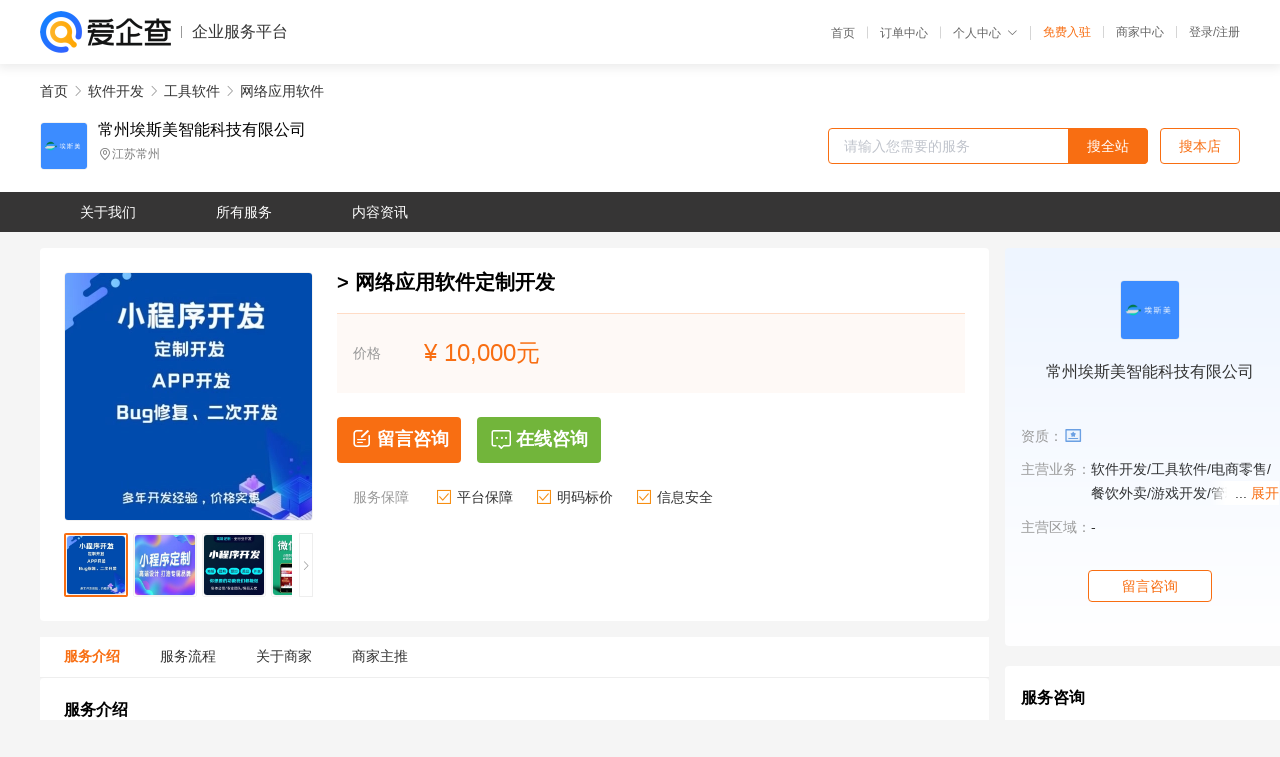

--- FILE ---
content_type: text/html; charset=UTF-8
request_url: https://yiqifu.baidu.com/cgoods_detail_2018580117431
body_size: 40750
content:
<!DOCTYPE html><html><head><meta charset="UTF-8">  <title>常州埃斯美-网络应用软件咨询-爱企查企业服务平台</title>   <meta name="keywords" content="网络应用软件代办,工具软件代理,软件开发机构,软件开发联系方式,网络应用软件服务价格">   <meta name="description" content="平台提供网络应用软件服务详细信息说明,常州埃斯美为您提供在北京、上海、广州、深圳等全国各地的网络应用软件、工具软件、软件开发相关代理代办服务，免费咨询专业顾问了解更多信息! 查询其他提供网络应用软件服务优质服务商,请关注爱企查企业服务平台。">  <meta http-equiv="X-UA-Compatible" content="IE=edge"><meta name="referrer" content="no-referrer-when-downgrade"><link rel="pre-connect" href="//qifu-pub.bj.bcebos.com/"><link rel="dns-prefetch" href="//qifu-pub.bj.bcebos.com/"><link rel="dns-prefetch" href="//ts.bdimg.com"><link rel="dns-prefetch" href="//himg.bdimg.com"><link rel="shortcut icon" href="//xinpub.cdn.bcebos.com/static/favicon.ico" type="image/x-icon">       <link rel="preload" fetchpriority="high" href="https://qifu-pub.bj.bcebos.com/datapic/dbc4e63f27bfc69faff15e6573e46886_fullsize.jpg?x-bce-process=image/resize,m_lfit,w_249/format,f_webp" as="image">  <script type="text/javascript" src="//passport.baidu.com/passApi/js/uni_login_wrapper.js"></script><script src="https://xin-static.cdn.bcebos.com/law-m/js/template.js"></script> <link href="//xinpub.cdn.bcebos.com/aiqifu/static/1748572627/css/vendors.95232eab35f.css" rel="stylesheet"><link href="//xinpub.cdn.bcebos.com/aiqifu/static/1748572627/css/cgoodsrelease.87900c7696a.css" rel="stylesheet"> <script>/* eslint-disable */
        // 添加百度统计
        var _hmt = _hmt || [];
        (function () {
            var hm = document.createElement('script');
            hm.src = '//hm.baidu.com/hm.js?37e1bd75d9c0b74f7b4a8ba07566c281';
            hm.setAttribute('async', 'async');
            hm.setAttribute('defer', 'defer');
            var s = document.getElementsByTagName('script')[0];
            s.parentNode.insertBefore(hm, s);
        })();</script></head><body><div id="app">  </div><script>/* eslint-disable */  window.pageData = {"isLogin":0,"userName":null,"casapi":null,"passapi":"\/\/passport.baidu.com\/passApi\/js\/uni_login_wrapper.js","logoutUrl":"https:\/\/yiqifu.baidu.com\/\/cusercenter\/logout","logintype":0,"userPhoto":"https:\/\/himg.bdimg.com\/sys\/portrait\/item\/default.jpg","homePage":"https:\/\/yiqifu.baidu.com","passDomain":"https:\/\/passport.baidu.com","version":"V1.0.33","goodsInfo":{"id":"2018580117431","shopId":"4398611807","spuName":"> \u7f51\u7edc\u5e94\u7528\u8f6f\u4ef6\u5b9a\u5236\u5f00\u53d1","shopLevel":11,"company":"\u5e38\u5dde\u57c3\u65af\u7f8e\u667a\u80fd\u79d1\u6280\u6709\u9650\u516c\u53f8","serviceTeam":"\u5e38\u5dde\u57c3\u65af\u7f8e\u667a\u80fd\u79d1\u6280\u6709\u9650\u516c\u53f8","serviceDetail":"\u54a8\u8be2\uff0c\u5b9a\u5236\u4e2a\u6027\u5316\u65b9\u6848","serviceMode":"1\u5bf91\u4e13\u4eba\u670d\u52a1","spuDesc":"","detail":"<p><img src=\"https:\/\/qifu-pub.bj.bcebos.com\/datapic\/85d08794bb28606c4b8a6158f813c981_fullsize.jpg\" alt=\"\" data-href=\"https:\/\/qifu-pub.bj.bcebos.com\/datapic\/85d08794bb28606c4b8a6158f813c981_fullsize.jpg\" style=\"\"\/><img src=\"https:\/\/qifu-pub.bj.bcebos.com\/datapic\/d0e75d0ad6076090f7cf346d38bf8278_fullsize.jpg\" alt=\"\" data-href=\"https:\/\/qifu-pub.bj.bcebos.com\/datapic\/d0e75d0ad6076090f7cf346d38bf8278_fullsize.jpg\" style=\"\"\/><img src=\"https:\/\/qifu-pub.bj.bcebos.com\/datapic\/6f3512b3a9b0526cc28fc8f101f4a423_fullsize.jpg\" alt=\"\" data-href=\"https:\/\/qifu-pub.bj.bcebos.com\/datapic\/6f3512b3a9b0526cc28fc8f101f4a423_fullsize.jpg\" style=\"\"\/><img src=\"https:\/\/qifu-pub.bj.bcebos.com\/datapic\/ef7f7eb6fccaf7cb0496675237dc0e53_fullsize.jpg\" alt=\"\" data-href=\"https:\/\/qifu-pub.bj.bcebos.com\/datapic\/ef7f7eb6fccaf7cb0496675237dc0e53_fullsize.jpg\" style=\"\"\/><img src=\"https:\/\/qifu-pub.bj.bcebos.com\/datapic\/fc1fe7abd59a25318207ba1fac929a79_fullsize.jpg\" alt=\"\" data-href=\"https:\/\/qifu-pub.bj.bcebos.com\/datapic\/fc1fe7abd59a25318207ba1fac929a79_fullsize.jpg\" style=\"\"\/><img src=\"https:\/\/qifu-pub.bj.bcebos.com\/datapic\/24fc6fedade5367314f23bd378261796_fullsize.jpg\" alt=\"\" data-href=\"https:\/\/qifu-pub.bj.bcebos.com\/datapic\/24fc6fedade5367314f23bd378261796_fullsize.jpg\" style=\"\"\/><img src=\"https:\/\/qifu-pub.bj.bcebos.com\/datapic\/b4cd413a75e22f2c985a767585a357ed_fullsize.jpg\" alt=\"\" data-href=\"https:\/\/qifu-pub.bj.bcebos.com\/datapic\/b4cd413a75e22f2c985a767585a357ed_fullsize.jpg\" style=\"\"\/><\/p>","skuList":{"":{"skuId":"2018079117432","price":"10,000.00"}},"attrList":[],"price":"10,000.00","minPrice":"10000.00","coverImage":"https:\/\/qifu-pub.bj.bcebos.com\/datapic\/dbc4e63f27bfc69faff15e6573e46886_fullsize.jpg","spuImgList":["https:\/\/qifu-pub.bj.bcebos.com\/datapic\/dbc4e63f27bfc69faff15e6573e46886_fullsize.jpg","https:\/\/qifu-pub.bj.bcebos.com\/datapic\/33c89e208f71daf9b5f36c25ec20624d_fullsize.jpg","https:\/\/qifu-pub.bj.bcebos.com\/datapic\/9eea2e33903ef960675cafe76d4cd4ae_fullsize.jpg","https:\/\/qifu-pub.bj.bcebos.com\/datapic\/d06d95c98cb32a7eadaa27431755fe2f_fullsize.jpg","https:\/\/qifu-pub.bj.bcebos.com\/datapic\/779cbb7b608cd1a7a35f1092a0bca053_fullsize.jpg","https:\/\/qifu-pub.bj.bcebos.com\/datapic\/b21218742b15a6944151f2031cea7523_fullsize.jpg","https:\/\/qifu-pub.bj.bcebos.com\/datapic\/43260620623b0f66d26c52028ca2a1f8_fullsize.jpg","https:\/\/qifu-pub.bj.bcebos.com\/datapic\/0d68c928791c0cbfa24c120a6c639394_fullsize.jpg"],"disclaimer":"<p>\u4f01\u4e1a\u670d\u52a1\u5e73\u53f0\u6e29\u99a8\u63d0\u793a<\/p>\n        <p>1\u3001\u4ee5\u4e0a\u5c55\u793a\u7684\u4fe1\u606f\u5185\u5bb9\u5747\u7531\u5e38\u5dde\u57c3\u65af\u7f8e\u667a\u80fd\u79d1\u6280\u6709\u9650\u516c\u53f8\u53d1\u5e03\uff0c\u5185\u5bb9\u7684\u771f\u5b9e\u6027\u3001\u51c6\u786e\u6027\u548c\u5408\u6cd5\u6027\u7531\u5e38\u5dde\u57c3\u65af\u7f8e\u667a\u80fd\u79d1\u6280\u6709\u9650\u516c\u53f8\u8d1f\u8d23\u3002<\/p>\n        <p>2\u3001\u8d2d\u4e70\u670d\u52a1\u524d\u6ce8\u610f\u8c28\u614e\u6838\u5b9e\uff0c\u5e76\u4e0e\u670d\u52a1\u673a\u6784\u6c9f\u901a\u786e\u8ba4\u3002<\/p>\n        <p>3\u3001\u4f01\u4e1a\u670d\u52a1\u5e73\u53f0\u7f51\u7ad9\u4ec5\u8fdb\u884c\u4fe1\u606f\u5c55\u793a\uff0c\u5982\u60a8\u53d1\u73b0\u9875\u9762\u6709\u4efb\u4f55\u8fdd\u6cd5\u6216\u4fb5\u6743\u4fe1\u606f\uff0c\u8bf7\u63d0\u4f9b\u76f8\u5173\u6750\u6599\u81f3\u90ae\u7bb1ext_qfhelp@baidu.com\uff0c\u6211\u4eec\u4f1a\u53ca\u65f6\u6838\u67e5\u5904\u7406\u5e76\u56de\u590d\u3002<\/p>","workPlace":[],"serviceProcess":[{"title":"\u660e\u786e\u9700\u6c42","paragraph":["\u7528\u6237\u4f01\u4e1a\u5148\u884c\u5ba1\u89c6\u9700\u6c42\uff0c\u660e\u786e\u5f00\u53d1\u4efb\u52a1\u3002"]},{"title":"\u7b7e\u8ba2\u5408\u540c","paragraph":["\u7528\u6237\u9009\u62e9\u5e76\u786e\u5b9a\u59d4\u6258\u5355\u4f4d\uff0c\u7b7e\u8ba2\u9879\u76ee\u5f00\u53d1\u5408\u540c\uff0c\u7ea6\u5b9a\u5f00\u53d1\u76ee\u6807\u548c\u8d44"]},{"title":"\u5f00\u59cb\u5f00\u53d1","paragraph":["\u59d4\u6258\u5355\u4f4d\u6309\u7167\u5408\u540c\u8981\u6c42\u627f\u62c5\u5f00\u53d1\u4efb\u52a1\uff0c\u63d0\u4ea4\u6d4b\u8bd5\u5408\u683c\u7684\u8f6f\u4ef6\u3002"]},{"title":"\u5b8c\u6210\u4ea4\u4ed8","paragraph":["\u5f00\u53d1\u8005\u8d1f\u8d23\u5b8c\u6210\u7cfb\u7edf\u7684\u5b89\u88c5\u5b9e\u65bd\u548c\u4eba\u5458\u57f9\u8bad\u7b49\u3002"]},{"title":"\u6210\u679c\u9a8c\u6536","paragraph":["\u4f01\u4e1a\u5bf9\u7cfb\u7edf\u8fdb\u884c\u9a8c\u6536\uff0c\u6210\u529f\u540e\u83b7\u5f97\u4e86\u53ef\u6295\u5165\u8fd0\u884c\u7684\u7cfb\u7edf\u3002"]}],"serviceNotice":[],"description":"\u5e38\u5dde\u57c3\u65af\u7f8e\u667a\u80fd\u79d1\u6280\u6709\u9650\u516c\u53f8\u62e5\u6709\u5b8c\u5584\u7684\u7535\u5b50\u4ea7\u54c1\u7814\u53d1\u548c\u4e00\u7ad9PCBA\u751f\u4ea7\u670d\u52a1\u7cfb\u7edf\u3002\u7814\u53d1\u56e2\u961f\u81f4\u529b\u4e8e\u7269\u8054\u7f51\u6d88\u8d39\u7c7b\u7535\u5b50\u4ea7\u54c1\u8f6f\u786c\u4e91\u65b9\u6848\u5f00\u53d1\uff0c\u7814\u53d1\u56e2\u961f\u4e3a\u5ba2\u6237\u63d0\u4f9b\u5355\u7247\u673a\u8f6f\u4ef6\u5f00\u53d1\u3001PCB\u8bbe\u8ba1\u3001\u539f\u7406\u56fe\u8bbe\u8ba1\u3001\u79fb\u52a8\u7aef\u624b\u673aapp\u5f00\u53d1\u3001\u5c0f\u7a0b\u5e8f\u5f00\u53d1\u3001\u4e91\u7aef\u7b49\u6280\u672f\u670d\u52a1\uff0c\u670d\u52a1\u54c1\u724c\u4f01\u4e1a\u6d88\u8d39\u7c7b\u7535\u5b50\u4ea7\u54c1\u7814\u53d1\uff0c\u73b0\u5df2\u7d2f\u8ba1\u5f00\u53d1\u7535\u5b50\u4ea7\u54c1\u5e94\u7528\u8bbe\u8ba1\u65b9\u6848\u4e09\u767e\u591a\u4e2a\u3002","skuDesc":"","hasPhoneNum":1,"district":[{"value":"110000","label":"\u5317\u4eac","children":[{"value":"110100","label":"\u5317\u4eac","children":[{"value":"110101","label":"\u4e1c\u57ce\u533a"},{"value":"110102","label":"\u897f\u57ce\u533a"},{"value":"110105","label":"\u671d\u9633\u533a"},{"value":"110106","label":"\u4e30\u53f0\u533a"},{"value":"110107","label":"\u77f3\u666f\u5c71\u533a"},{"value":"110108","label":"\u6d77\u6dc0\u533a"},{"value":"110109","label":"\u95e8\u5934\u6c9f\u533a"},{"value":"110111","label":"\u623f\u5c71\u533a"},{"value":"110112","label":"\u901a\u5dde\u533a"},{"value":"110113","label":"\u987a\u4e49\u533a"},{"value":"110114","label":"\u660c\u5e73\u533a"},{"value":"110115","label":"\u5927\u5174\u533a"},{"value":"110116","label":"\u6000\u67d4\u533a"},{"value":"110117","label":"\u5e73\u8c37\u533a"},{"value":"110228","label":"\u5bc6\u4e91\u533a"},{"value":"110229","label":"\u5ef6\u5e86\u533a"}]}]},{"value":"120000","label":"\u5929\u6d25","children":[{"value":"120100","label":"\u5929\u6d25","children":[{"value":"120101","label":"\u548c\u5e73\u533a"},{"value":"120102","label":"\u6cb3\u4e1c\u533a"},{"value":"120103","label":"\u6cb3\u897f\u533a"},{"value":"120104","label":"\u5357\u5f00\u533a"},{"value":"120105","label":"\u6cb3\u5317\u533a"},{"value":"120106","label":"\u7ea2\u6865\u533a"},{"value":"120110","label":"\u4e1c\u4e3d\u533a"},{"value":"120111","label":"\u897f\u9752\u533a"},{"value":"120112","label":"\u6d25\u5357\u533a"},{"value":"120113","label":"\u5317\u8fb0\u533a"},{"value":"120114","label":"\u6b66\u6e05\u533a"},{"value":"120115","label":"\u5b9d\u577b\u533a"},{"value":"120116","label":"\u6ee8\u6d77\u65b0\u533a"},{"value":"120221","label":"\u5b81\u6cb3\u533a"},{"value":"120223","label":"\u9759\u6d77\u533a"},{"value":"120225","label":"\u84df\u5dde\u533a"}]}]},{"value":"130000","label":"\u6cb3\u5317","children":[{"value":"130100","label":"\u77f3\u5bb6\u5e84","children":[{"value":"130101","label":"\u5e02\u8f96\u533a"},{"value":"130102","label":"\u957f\u5b89\u533a"},{"value":"130104","label":"\u6865\u897f\u533a"},{"value":"130105","label":"\u65b0\u534e\u533a"},{"value":"130107","label":"\u4e95\u9649\u77ff\u533a"},{"value":"130108","label":"\u88d5\u534e\u533a"},{"value":"130109","label":"\u85c1\u57ce\u533a"},{"value":"130110","label":"\u9e7f\u6cc9\u533a"},{"value":"130111","label":"\u683e\u57ce\u533a"},{"value":"130121","label":"\u4e95\u9649\u53bf"},{"value":"130123","label":"\u6b63\u5b9a\u53bf"},{"value":"130125","label":"\u884c\u5510\u53bf"},{"value":"130126","label":"\u7075\u5bff\u53bf"},{"value":"130127","label":"\u9ad8\u9091\u53bf"},{"value":"130128","label":"\u6df1\u6cfd\u53bf"},{"value":"130129","label":"\u8d5e\u7687\u53bf"},{"value":"130130","label":"\u65e0\u6781\u53bf"},{"value":"130131","label":"\u5e73\u5c71\u53bf"},{"value":"130132","label":"\u5143\u6c0f\u53bf"},{"value":"130133","label":"\u8d75\u53bf"},{"value":"130181","label":"\u8f9b\u96c6\u5e02"},{"value":"130183","label":"\u664b\u5dde\u5e02"},{"value":"130184","label":"\u65b0\u4e50\u5e02"}]},{"value":"130200","label":"\u5510\u5c71","children":[{"value":"130201","label":"\u5e02\u8f96\u533a"},{"value":"130202","label":"\u8def\u5357\u533a"},{"value":"130203","label":"\u8def\u5317\u533a"},{"value":"130204","label":"\u53e4\u51b6\u533a"},{"value":"130205","label":"\u5f00\u5e73\u533a"},{"value":"130207","label":"\u4e30\u5357\u533a"},{"value":"130208","label":"\u4e30\u6da6\u533a"},{"value":"130209","label":"\u66f9\u5983\u7538\u533a"},{"value":"130223","label":"\u6ee6\u53bf"},{"value":"130224","label":"\u6ee6\u5357\u53bf"},{"value":"130225","label":"\u4e50\u4ead\u53bf"},{"value":"130227","label":"\u8fc1\u897f\u53bf"},{"value":"130229","label":"\u7389\u7530\u53bf"},{"value":"130281","label":"\u9075\u5316\u5e02"},{"value":"130283","label":"\u8fc1\u5b89\u5e02"}]},{"value":"130300","label":"\u79e6\u7687\u5c9b","children":[{"value":"130301","label":"\u5e02\u8f96\u533a"},{"value":"130302","label":"\u6d77\u6e2f\u533a"},{"value":"130303","label":"\u5c71\u6d77\u5173\u533a"},{"value":"130304","label":"\u5317\u6234\u6cb3\u533a"},{"value":"130321","label":"\u9752\u9f99\u6ee1\u65cf\u81ea\u6cbb\u53bf"},{"value":"130322","label":"\u660c\u9ece\u53bf"},{"value":"130323","label":"\u629a\u5b81\u53bf"},{"value":"130324","label":"\u5362\u9f99\u53bf"}]},{"value":"130400","label":"\u90af\u90f8","children":[{"value":"130401","label":"\u5e02\u8f96\u533a"},{"value":"130402","label":"\u90af\u5c71\u533a"},{"value":"130403","label":"\u4e1b\u53f0\u533a"},{"value":"130404","label":"\u590d\u5174\u533a"},{"value":"130406","label":"\u5cf0\u5cf0\u77ff\u533a"},{"value":"130421","label":"\u90af\u90f8\u53bf"},{"value":"130423","label":"\u4e34\u6f33\u53bf"},{"value":"130424","label":"\u6210\u5b89\u53bf"},{"value":"130425","label":"\u5927\u540d\u53bf"},{"value":"130426","label":"\u6d89\u53bf"},{"value":"130427","label":"\u78c1\u53bf"},{"value":"130428","label":"\u80a5\u4e61\u53bf"},{"value":"130429","label":"\u6c38\u5e74\u53bf"},{"value":"130430","label":"\u90b1\u53bf"},{"value":"130431","label":"\u9e21\u6cfd\u53bf"},{"value":"130432","label":"\u5e7f\u5e73\u53bf"},{"value":"130433","label":"\u9986\u9676\u53bf"},{"value":"130434","label":"\u9b4f\u53bf"},{"value":"130435","label":"\u66f2\u5468\u53bf"},{"value":"130481","label":"\u6b66\u5b89\u5e02"}]},{"value":"130500","label":"\u90a2\u53f0","children":[{"value":"130501","label":"\u5e02\u8f96\u533a"},{"value":"130502","label":"\u6865\u4e1c\u533a"},{"value":"130503","label":"\u6865\u897f\u533a"},{"value":"130521","label":"\u90a2\u53f0\u53bf"},{"value":"130522","label":"\u4e34\u57ce\u53bf"},{"value":"130523","label":"\u5185\u4e18\u53bf"},{"value":"130524","label":"\u67cf\u4e61\u53bf"},{"value":"130525","label":"\u9686\u5c27\u53bf"},{"value":"130526","label":"\u4efb\u53bf"},{"value":"130527","label":"\u5357\u548c\u53bf"},{"value":"130528","label":"\u5b81\u664b\u53bf"},{"value":"130529","label":"\u5de8\u9e7f\u53bf"},{"value":"130530","label":"\u65b0\u6cb3\u53bf"},{"value":"130531","label":"\u5e7f\u5b97\u53bf"},{"value":"130532","label":"\u5e73\u4e61\u53bf"},{"value":"130533","label":"\u5a01\u53bf"},{"value":"130534","label":"\u6e05\u6cb3\u53bf"},{"value":"130535","label":"\u4e34\u897f\u53bf"},{"value":"130581","label":"\u5357\u5bab\u5e02"},{"value":"130582","label":"\u6c99\u6cb3\u5e02"}]},{"value":"130600","label":"\u4fdd\u5b9a","children":[{"value":"130601","label":"\u5e02\u8f96\u533a"},{"value":"130602","label":"\u7ade\u79c0\u533a"},{"value":"130603","label":"\u5317\u5e02\u533a"},{"value":"130604","label":"\u5357\u5e02\u533a"},{"value":"130621","label":"\u6ee1\u57ce\u53bf"},{"value":"130622","label":"\u6e05\u82d1\u53bf"},{"value":"130623","label":"\u6d9e\u6c34\u53bf"},{"value":"130624","label":"\u961c\u5e73\u53bf"},{"value":"130625","label":"\u5f90\u6c34\u53bf"},{"value":"130626","label":"\u5b9a\u5174\u53bf"},{"value":"130627","label":"\u5510\u53bf"},{"value":"130628","label":"\u9ad8\u9633\u53bf"},{"value":"130629","label":"\u5bb9\u57ce\u53bf"},{"value":"130630","label":"\u6d9e\u6e90\u53bf"},{"value":"130631","label":"\u671b\u90fd\u53bf"},{"value":"130632","label":"\u5b89\u65b0\u53bf"},{"value":"130633","label":"\u6613\u53bf"},{"value":"130634","label":"\u66f2\u9633\u53bf"},{"value":"130635","label":"\u8821\u53bf"},{"value":"130636","label":"\u987a\u5e73\u53bf"},{"value":"130637","label":"\u535a\u91ce\u53bf"},{"value":"130638","label":"\u96c4\u53bf"},{"value":"130681","label":"\u6dbf\u5dde\u5e02"},{"value":"130682","label":"\u5b9a\u5dde\u5e02"},{"value":"130683","label":"\u5b89\u56fd\u5e02"},{"value":"130684","label":"\u9ad8\u7891\u5e97\u5e02"}]},{"value":"130700","label":"\u5f20\u5bb6\u53e3","children":[{"value":"130701","label":"\u5e02\u8f96\u533a"},{"value":"130702","label":"\u6865\u4e1c\u533a"},{"value":"130703","label":"\u6865\u897f\u533a"},{"value":"130705","label":"\u5ba3\u5316\u533a"},{"value":"130706","label":"\u4e0b\u82b1\u56ed\u533a"},{"value":"130721","label":"\u5ba3\u5316\u53bf"},{"value":"130722","label":"\u5f20\u5317\u53bf"},{"value":"130723","label":"\u5eb7\u4fdd\u53bf"},{"value":"130724","label":"\u6cbd\u6e90\u53bf"},{"value":"130725","label":"\u5c1a\u4e49\u53bf"},{"value":"130726","label":"\u851a\u53bf"},{"value":"130727","label":"\u9633\u539f\u53bf"},{"value":"130728","label":"\u6000\u5b89\u53bf"},{"value":"130729","label":"\u4e07\u5168\u53bf"},{"value":"130730","label":"\u6000\u6765\u53bf"},{"value":"130731","label":"\u6dbf\u9e7f\u53bf"},{"value":"130732","label":"\u8d64\u57ce\u53bf"},{"value":"130733","label":"\u5d07\u793c\u53bf"}]},{"value":"130800","label":"\u627f\u5fb7","children":[{"value":"130801","label":"\u5e02\u8f96\u533a"},{"value":"130802","label":"\u53cc\u6865\u533a"},{"value":"130803","label":"\u53cc\u6ee6\u533a"},{"value":"130804","label":"\u9e70\u624b\u8425\u5b50\u77ff\u533a"},{"value":"130821","label":"\u627f\u5fb7\u53bf"},{"value":"130822","label":"\u5174\u9686\u53bf"},{"value":"130823","label":"\u5e73\u6cc9\u53bf"},{"value":"130824","label":"\u6ee6\u5e73\u53bf"},{"value":"130825","label":"\u9686\u5316\u53bf"},{"value":"130826","label":"\u4e30\u5b81\u6ee1\u65cf\u81ea\u6cbb\u53bf"},{"value":"130827","label":"\u5bbd\u57ce\u6ee1\u65cf\u81ea\u6cbb\u53bf"},{"value":"130828","label":"\u56f4\u573a\u6ee1\u65cf\u8499\u53e4\u65cf\u81ea\u6cbb\u53bf"}]},{"value":"130900","label":"\u6ca7\u5dde","children":[{"value":"130901","label":"\u5e02\u8f96\u533a"},{"value":"130902","label":"\u65b0\u534e\u533a"},{"value":"130903","label":"\u8fd0\u6cb3\u533a"},{"value":"130921","label":"\u6ca7\u53bf"},{"value":"130922","label":"\u9752\u53bf"},{"value":"130923","label":"\u4e1c\u5149\u53bf"},{"value":"130924","label":"\u6d77\u5174\u53bf"},{"value":"130925","label":"\u76d0\u5c71\u53bf"},{"value":"130926","label":"\u8083\u5b81\u53bf"},{"value":"130927","label":"\u5357\u76ae\u53bf"},{"value":"130928","label":"\u5434\u6865\u53bf"},{"value":"130929","label":"\u732e\u53bf"},{"value":"130930","label":"\u5b5f\u6751\u56de\u65cf\u81ea\u6cbb\u53bf"},{"value":"130981","label":"\u6cca\u5934\u5e02"},{"value":"130982","label":"\u4efb\u4e18\u5e02"},{"value":"130983","label":"\u9ec4\u9a85\u5e02"},{"value":"130984","label":"\u6cb3\u95f4\u5e02"}]},{"value":"131000","label":"\u5eca\u574a","children":[{"value":"131001","label":"\u5e02\u8f96\u533a"},{"value":"131002","label":"\u5b89\u6b21\u533a"},{"value":"131003","label":"\u5e7f\u9633\u533a"},{"value":"131022","label":"\u56fa\u5b89\u53bf"},{"value":"131023","label":"\u6c38\u6e05\u53bf"},{"value":"131024","label":"\u9999\u6cb3\u53bf"},{"value":"131025","label":"\u5927\u57ce\u53bf"},{"value":"131026","label":"\u6587\u5b89\u53bf"},{"value":"131028","label":"\u5927\u5382\u56de\u65cf\u81ea\u6cbb\u53bf"},{"value":"131081","label":"\u9738\u5dde\u5e02"},{"value":"131082","label":"\u4e09\u6cb3\u5e02"}]},{"value":"131100","label":"\u8861\u6c34","children":[{"value":"131101","label":"\u5e02\u8f96\u533a"},{"value":"131102","label":"\u6843\u57ce\u533a"},{"value":"131121","label":"\u67a3\u5f3a\u53bf"},{"value":"131122","label":"\u6b66\u9091\u53bf"},{"value":"131123","label":"\u6b66\u5f3a\u53bf"},{"value":"131124","label":"\u9976\u9633\u53bf"},{"value":"131125","label":"\u5b89\u5e73\u53bf"},{"value":"131126","label":"\u6545\u57ce\u53bf"},{"value":"131127","label":"\u666f\u53bf"},{"value":"131128","label":"\u961c\u57ce\u53bf"},{"value":"131181","label":"\u5180\u5dde\u5e02"},{"value":"131182","label":"\u6df1\u5dde\u5e02"}]}]},{"value":"140000","label":"\u5c71\u897f","children":[{"value":"140100","label":"\u592a\u539f","children":[{"value":"140101","label":"\u5e02\u8f96\u533a"},{"value":"140105","label":"\u5c0f\u5e97\u533a"},{"value":"140106","label":"\u8fce\u6cfd\u533a"},{"value":"140107","label":"\u674f\u82b1\u5cad\u533a"},{"value":"140108","label":"\u5c16\u8349\u576a\u533a"},{"value":"140109","label":"\u4e07\u67cf\u6797\u533a"},{"value":"140110","label":"\u664b\u6e90\u533a"},{"value":"140121","label":"\u6e05\u5f90\u53bf"},{"value":"140122","label":"\u9633\u66f2\u53bf"},{"value":"140123","label":"\u5a04\u70e6\u53bf"},{"value":"140181","label":"\u53e4\u4ea4\u5e02"}]},{"value":"140200","label":"\u5927\u540c","children":[{"value":"140201","label":"\u5e02\u8f96\u533a"},{"value":"140202","label":"\u57ce\u533a"},{"value":"140203","label":"\u77ff\u533a"},{"value":"140211","label":"\u5357\u90ca\u533a"},{"value":"140212","label":"\u65b0\u8363\u533a"},{"value":"140221","label":"\u9633\u9ad8\u53bf"},{"value":"140222","label":"\u5929\u9547\u53bf"},{"value":"140223","label":"\u5e7f\u7075\u53bf"},{"value":"140224","label":"\u7075\u4e18\u53bf"},{"value":"140225","label":"\u6d51\u6e90\u53bf"},{"value":"140226","label":"\u5de6\u4e91\u53bf"},{"value":"140227","label":"\u5927\u540c\u53bf"}]},{"value":"140300","label":"\u9633\u6cc9","children":[{"value":"140301","label":"\u5e02\u8f96\u533a"},{"value":"140302","label":"\u57ce\u533a"},{"value":"140303","label":"\u77ff\u533a"},{"value":"140311","label":"\u90ca\u533a"},{"value":"140321","label":"\u5e73\u5b9a\u53bf"},{"value":"140322","label":"\u76c2\u53bf"}]},{"value":"140400","label":"\u957f\u6cbb","children":[{"value":"140401","label":"\u5e02\u8f96\u533a"},{"value":"140402","label":"\u57ce\u533a"},{"value":"140411","label":"\u90ca\u533a"},{"value":"140421","label":"\u957f\u6cbb\u53bf"},{"value":"140423","label":"\u8944\u57a3\u53bf"},{"value":"140424","label":"\u5c6f\u7559\u53bf"},{"value":"140425","label":"\u5e73\u987a\u53bf"},{"value":"140426","label":"\u9ece\u57ce\u53bf"},{"value":"140427","label":"\u58f6\u5173\u53bf"},{"value":"140428","label":"\u957f\u5b50\u53bf"},{"value":"140429","label":"\u6b66\u4e61\u53bf"},{"value":"140430","label":"\u6c81\u53bf"},{"value":"140431","label":"\u6c81\u6e90\u53bf"},{"value":"140481","label":"\u6f5e\u57ce\u5e02"}]},{"value":"140500","label":"\u664b\u57ce","children":[{"value":"140501","label":"\u5e02\u8f96\u533a"},{"value":"140502","label":"\u57ce\u533a"},{"value":"140521","label":"\u6c81\u6c34\u53bf"},{"value":"140522","label":"\u9633\u57ce\u53bf"},{"value":"140524","label":"\u9675\u5ddd\u53bf"},{"value":"140525","label":"\u6cfd\u5dde\u53bf"},{"value":"140581","label":"\u9ad8\u5e73\u5e02"}]},{"value":"140600","label":"\u6714\u5dde","children":[{"value":"140601","label":"\u5e02\u8f96\u533a"},{"value":"140602","label":"\u6714\u57ce\u533a"},{"value":"140603","label":"\u5e73\u9c81\u533a"},{"value":"140621","label":"\u5c71\u9634\u53bf"},{"value":"140622","label":"\u5e94\u53bf"},{"value":"140623","label":"\u53f3\u7389\u53bf"},{"value":"140624","label":"\u6000\u4ec1\u53bf"}]},{"value":"140700","label":"\u664b\u4e2d","children":[{"value":"140701","label":"\u5e02\u8f96\u533a"},{"value":"140702","label":"\u6986\u6b21\u533a"},{"value":"140721","label":"\u6986\u793e\u53bf"},{"value":"140722","label":"\u5de6\u6743\u53bf"},{"value":"140723","label":"\u548c\u987a\u53bf"},{"value":"140724","label":"\u6614\u9633\u53bf"},{"value":"140725","label":"\u5bff\u9633\u53bf"},{"value":"140726","label":"\u592a\u8c37\u53bf"},{"value":"140727","label":"\u7941\u53bf"},{"value":"140728","label":"\u5e73\u9065\u53bf"},{"value":"140729","label":"\u7075\u77f3\u53bf"},{"value":"140781","label":"\u4ecb\u4f11\u5e02"}]},{"value":"140800","label":"\u8fd0\u57ce","children":[{"value":"140801","label":"\u5e02\u8f96\u533a"},{"value":"140802","label":"\u76d0\u6e56\u533a"},{"value":"140821","label":"\u4e34\u7317\u53bf"},{"value":"140822","label":"\u4e07\u8363\u53bf"},{"value":"140823","label":"\u95fb\u559c\u53bf"},{"value":"140824","label":"\u7a37\u5c71\u53bf"},{"value":"140825","label":"\u65b0\u7edb\u53bf"},{"value":"140826","label":"\u7edb\u53bf"},{"value":"140827","label":"\u57a3\u66f2\u53bf"},{"value":"140828","label":"\u590f\u53bf"},{"value":"140829","label":"\u5e73\u9646\u53bf"},{"value":"140830","label":"\u82ae\u57ce\u53bf"},{"value":"140881","label":"\u6c38\u6d4e\u5e02"},{"value":"140882","label":"\u6cb3\u6d25\u5e02"}]},{"value":"140900","label":"\u5ffb\u5dde","children":[{"value":"140901","label":"\u5e02\u8f96\u533a"},{"value":"140902","label":"\u5ffb\u5e9c\u533a"},{"value":"140921","label":"\u5b9a\u8944\u53bf"},{"value":"140922","label":"\u4e94\u53f0\u53bf"},{"value":"140923","label":"\u4ee3\u53bf"},{"value":"140924","label":"\u7e41\u5cd9\u53bf"},{"value":"140925","label":"\u5b81\u6b66\u53bf"},{"value":"140926","label":"\u9759\u4e50\u53bf"},{"value":"140927","label":"\u795e\u6c60\u53bf"},{"value":"140928","label":"\u4e94\u5be8\u53bf"},{"value":"140929","label":"\u5ca2\u5c9a\u53bf"},{"value":"140930","label":"\u6cb3\u66f2\u53bf"},{"value":"140931","label":"\u4fdd\u5fb7\u53bf"},{"value":"140932","label":"\u504f\u5173\u53bf"},{"value":"140981","label":"\u539f\u5e73\u5e02"}]},{"value":"141000","label":"\u4e34\u6c7e","children":[{"value":"141001","label":"\u5e02\u8f96\u533a"},{"value":"141002","label":"\u5c27\u90fd\u533a"},{"value":"141021","label":"\u66f2\u6c83\u53bf"},{"value":"141022","label":"\u7ffc\u57ce\u53bf"},{"value":"141023","label":"\u8944\u6c7e\u53bf"},{"value":"141024","label":"\u6d2a\u6d1e\u53bf"},{"value":"141025","label":"\u53e4\u53bf"},{"value":"141026","label":"\u5b89\u6cfd\u53bf"},{"value":"141027","label":"\u6d6e\u5c71\u53bf"},{"value":"141028","label":"\u5409\u53bf"},{"value":"141029","label":"\u4e61\u5b81\u53bf"},{"value":"141030","label":"\u5927\u5b81\u53bf"},{"value":"141031","label":"\u96b0\u53bf"},{"value":"141032","label":"\u6c38\u548c\u53bf"},{"value":"141033","label":"\u84b2\u53bf"},{"value":"141034","label":"\u6c7e\u897f\u53bf"},{"value":"141081","label":"\u4faf\u9a6c\u5e02"},{"value":"141082","label":"\u970d\u5dde\u5e02"}]},{"value":"141100","label":"\u5415\u6881","children":[{"value":"141101","label":"\u5e02\u8f96\u533a"},{"value":"141102","label":"\u79bb\u77f3\u533a"},{"value":"141121","label":"\u6587\u6c34\u53bf"},{"value":"141122","label":"\u4ea4\u57ce\u53bf"},{"value":"141123","label":"\u5174\u53bf"},{"value":"141124","label":"\u4e34\u53bf"},{"value":"141125","label":"\u67f3\u6797\u53bf"},{"value":"141126","label":"\u77f3\u697c\u53bf"},{"value":"141127","label":"\u5c9a\u53bf"},{"value":"141128","label":"\u65b9\u5c71\u53bf"},{"value":"141129","label":"\u4e2d\u9633\u53bf"},{"value":"141130","label":"\u4ea4\u53e3\u53bf"},{"value":"141181","label":"\u5b5d\u4e49\u5e02"},{"value":"141182","label":"\u6c7e\u9633\u5e02"}]}]},{"value":"150000","label":"\u5185\u8499\u53e4","children":[{"value":"150100","label":"\u547c\u548c\u6d69\u7279","children":[{"value":"150101","label":"\u5e02\u8f96\u533a"},{"value":"150102","label":"\u65b0\u57ce\u533a"},{"value":"150103","label":"\u56de\u6c11\u533a"},{"value":"150104","label":"\u7389\u6cc9\u533a"},{"value":"150105","label":"\u8d5b\u7f55\u533a"},{"value":"150121","label":"\u571f\u9ed8\u7279\u5de6\u65d7"},{"value":"150122","label":"\u6258\u514b\u6258\u53bf"},{"value":"150123","label":"\u548c\u6797\u683c\u5c14\u53bf"},{"value":"150124","label":"\u6e05\u6c34\u6cb3\u53bf"},{"value":"150125","label":"\u6b66\u5ddd\u53bf"}]},{"value":"150200","label":"\u5305\u5934","children":[{"value":"150201","label":"\u5e02\u8f96\u533a"},{"value":"150202","label":"\u4e1c\u6cb3\u533a"},{"value":"150203","label":"\u6606\u90fd\u4ed1\u533a"},{"value":"150204","label":"\u9752\u5c71\u533a"},{"value":"150205","label":"\u77f3\u62d0\u533a"},{"value":"150206","label":"\u767d\u4e91\u9102\u535a\u77ff\u533a"},{"value":"150207","label":"\u4e5d\u539f\u533a"},{"value":"150221","label":"\u571f\u9ed8\u7279\u53f3\u65d7"},{"value":"150222","label":"\u56fa\u9633\u53bf"},{"value":"150223","label":"\u8fbe\u5c14\u7f55\u8302\u660e\u5b89\u8054\u5408\u65d7"}]},{"value":"150300","label":"\u4e4c\u6d77","children":[{"value":"150301","label":"\u5e02\u8f96\u533a"},{"value":"150302","label":"\u6d77\u52c3\u6e7e\u533a"},{"value":"150303","label":"\u6d77\u5357\u533a"},{"value":"150304","label":"\u4e4c\u8fbe\u533a"}]},{"value":"150400","label":"\u8d64\u5cf0","children":[{"value":"150401","label":"\u5e02\u8f96\u533a"},{"value":"150402","label":"\u7ea2\u5c71\u533a"},{"value":"150403","label":"\u5143\u5b9d\u5c71\u533a"},{"value":"150404","label":"\u677e\u5c71\u533a"},{"value":"150421","label":"\u963f\u9c81\u79d1\u5c14\u6c81\u65d7"},{"value":"150422","label":"\u5df4\u6797\u5de6\u65d7"},{"value":"150423","label":"\u5df4\u6797\u53f3\u65d7"},{"value":"150424","label":"\u6797\u897f\u53bf"},{"value":"150425","label":"\u514b\u4ec0\u514b\u817e\u65d7"},{"value":"150426","label":"\u7fc1\u725b\u7279\u65d7"},{"value":"150428","label":"\u5580\u5587\u6c81\u65d7"},{"value":"150429","label":"\u5b81\u57ce\u53bf"},{"value":"150430","label":"\u6556\u6c49\u65d7"}]},{"value":"150500","label":"\u901a\u8fbd","children":[{"value":"150501","label":"\u5e02\u8f96\u533a"},{"value":"150502","label":"\u79d1\u5c14\u6c81\u533a"},{"value":"150521","label":"\u79d1\u5c14\u6c81\u5de6\u7ffc\u4e2d\u65d7"},{"value":"150522","label":"\u79d1\u5c14\u6c81\u5de6\u7ffc\u540e\u65d7"},{"value":"150523","label":"\u5f00\u9c81\u53bf"},{"value":"150524","label":"\u5e93\u4f26\u65d7"},{"value":"150525","label":"\u5948\u66fc\u65d7"},{"value":"150526","label":"\u624e\u9c81\u7279\u65d7"},{"value":"150581","label":"\u970d\u6797\u90ed\u52d2\u5e02"}]},{"value":"150600","label":"\u9102\u5c14\u591a\u65af","children":[{"value":"150601","label":"\u5e02\u8f96\u533a"},{"value":"150602","label":"\u4e1c\u80dc\u533a"},{"value":"150621","label":"\u8fbe\u62c9\u7279\u65d7"},{"value":"150622","label":"\u51c6\u683c\u5c14\u65d7"},{"value":"150623","label":"\u9102\u6258\u514b\u524d\u65d7"},{"value":"150624","label":"\u9102\u6258\u514b\u65d7"},{"value":"150625","label":"\u676d\u9526\u65d7"},{"value":"150626","label":"\u4e4c\u5ba1\u65d7"},{"value":"150627","label":"\u4f0a\u91d1\u970d\u6d1b\u65d7"}]},{"value":"150700","label":"\u547c\u4f26\u8d1d\u5c14","children":[{"value":"150701","label":"\u5e02\u8f96\u533a"},{"value":"150702","label":"\u6d77\u62c9\u5c14\u533a"},{"value":"150703","label":"\u624e\u8d49\u8bfa\u5c14\u533a"},{"value":"150721","label":"\u963f\u8363\u65d7"},{"value":"150722","label":"\u83ab\u529b\u8fbe\u74e6\u8fbe\u65a1\u5c14\u65cf\u81ea\u6cbb\u65d7"},{"value":"150723","label":"\u9102\u4f26\u6625\u81ea\u6cbb\u65d7"},{"value":"150724","label":"\u9102\u6e29\u514b\u65cf\u81ea\u6cbb\u65d7"},{"value":"150725","label":"\u9648\u5df4\u5c14\u864e\u65d7"},{"value":"150726","label":"\u65b0\u5df4\u5c14\u864e\u5de6\u65d7"},{"value":"150727","label":"\u65b0\u5df4\u5c14\u864e\u53f3\u65d7"},{"value":"150781","label":"\u6ee1\u6d32\u91cc\u5e02"},{"value":"150782","label":"\u7259\u514b\u77f3\u5e02"},{"value":"150783","label":"\u624e\u5170\u5c6f\u5e02"},{"value":"150784","label":"\u989d\u5c14\u53e4\u7eb3\u5e02"},{"value":"150785","label":"\u6839\u6cb3\u5e02"}]},{"value":"150800","label":"\u5df4\u5f66\u6dd6\u5c14","children":[{"value":"150801","label":"\u5e02\u8f96\u533a"},{"value":"150802","label":"\u4e34\u6cb3\u533a"},{"value":"150821","label":"\u4e94\u539f\u53bf"},{"value":"150822","label":"\u78f4\u53e3\u53bf"},{"value":"150823","label":"\u4e4c\u62c9\u7279\u524d\u65d7"},{"value":"150824","label":"\u4e4c\u62c9\u7279\u4e2d\u65d7"},{"value":"150825","label":"\u4e4c\u62c9\u7279\u540e\u65d7"},{"value":"150826","label":"\u676d\u9526\u540e\u65d7"}]},{"value":"150900","label":"\u4e4c\u5170\u5bdf\u5e03","children":[{"value":"150901","label":"\u5e02\u8f96\u533a"},{"value":"150902","label":"\u96c6\u5b81\u533a"},{"value":"150921","label":"\u5353\u8d44\u53bf"},{"value":"150922","label":"\u5316\u5fb7\u53bf"},{"value":"150923","label":"\u5546\u90fd\u53bf"},{"value":"150924","label":"\u5174\u548c\u53bf"},{"value":"150925","label":"\u51c9\u57ce\u53bf"},{"value":"150926","label":"\u5bdf\u54c8\u5c14\u53f3\u7ffc\u524d\u65d7"},{"value":"150927","label":"\u5bdf\u54c8\u5c14\u53f3\u7ffc\u4e2d\u65d7"},{"value":"150928","label":"\u5bdf\u54c8\u5c14\u53f3\u7ffc\u540e\u65d7"},{"value":"150929","label":"\u56db\u5b50\u738b\u65d7"},{"value":"150981","label":"\u4e30\u9547\u5e02"}]},{"value":"152200","label":"\u5174\u5b89\u76df","children":[{"value":"152201","label":"\u4e4c\u5170\u6d69\u7279\u5e02"},{"value":"152202","label":"\u963f\u5c14\u5c71\u5e02"},{"value":"152221","label":"\u79d1\u5c14\u6c81\u53f3\u7ffc\u524d\u65d7"},{"value":"152222","label":"\u79d1\u5c14\u6c81\u53f3\u7ffc\u4e2d\u65d7"},{"value":"152223","label":"\u624e\u8d49\u7279\u65d7"},{"value":"152224","label":"\u7a81\u6cc9\u53bf"}]},{"value":"152500","label":"\u9521\u6797\u90ed\u52d2\u76df","children":[{"value":"152501","label":"\u4e8c\u8fde\u6d69\u7279\u5e02"},{"value":"152502","label":"\u9521\u6797\u6d69\u7279\u5e02"},{"value":"152522","label":"\u963f\u5df4\u560e\u65d7"},{"value":"152523","label":"\u82cf\u5c3c\u7279\u5de6\u65d7"},{"value":"152524","label":"\u82cf\u5c3c\u7279\u53f3\u65d7"},{"value":"152525","label":"\u4e1c\u4e4c\u73e0\u7a46\u6c81\u65d7"},{"value":"152526","label":"\u897f\u4e4c\u73e0\u7a46\u6c81\u65d7"},{"value":"152527","label":"\u592a\u4ec6\u5bfa\u65d7"},{"value":"152528","label":"\u9576\u9ec4\u65d7"},{"value":"152529","label":"\u6b63\u9576\u767d\u65d7"},{"value":"152530","label":"\u6b63\u84dd\u65d7"},{"value":"152531","label":"\u591a\u4f26\u53bf"}]},{"value":"152900","label":"\u963f\u62c9\u5584\u76df","children":[{"value":"152921","label":"\u963f\u62c9\u5584\u5de6\u65d7"},{"value":"152922","label":"\u963f\u62c9\u5584\u53f3\u65d7"},{"value":"152923","label":"\u989d\u6d4e\u7eb3\u65d7"}]}]},{"value":"210000","label":"\u8fbd\u5b81","children":[{"value":"210100","label":"\u6c88\u9633","children":[{"value":"210101","label":"\u5e02\u8f96\u533a"},{"value":"210102","label":"\u548c\u5e73\u533a"},{"value":"210103","label":"\u6c88\u6cb3\u533a"},{"value":"210104","label":"\u5927\u4e1c\u533a"},{"value":"210105","label":"\u7687\u59d1\u533a"},{"value":"210106","label":"\u94c1\u897f\u533a"},{"value":"210111","label":"\u82cf\u5bb6\u5c6f\u533a"},{"value":"210112","label":"\u6d51\u5357\u533a"},{"value":"210113","label":"\u6c88\u5317\u65b0\u533a"},{"value":"210114","label":"\u4e8e\u6d2a\u533a"},{"value":"210122","label":"\u8fbd\u4e2d\u533a"},{"value":"210123","label":"\u5eb7\u5e73\u53bf"},{"value":"210124","label":"\u6cd5\u5e93\u53bf"},{"value":"210181","label":"\u65b0\u6c11\u5e02"}]},{"value":"210200","label":"\u5927\u8fde","children":[{"value":"210201","label":"\u5e02\u8f96\u533a"},{"value":"210202","label":"\u4e2d\u5c71\u533a"},{"value":"210203","label":"\u897f\u5c97\u533a"},{"value":"210204","label":"\u6c99\u6cb3\u53e3\u533a"},{"value":"210211","label":"\u7518\u4e95\u5b50\u533a"},{"value":"210212","label":"\u65c5\u987a\u53e3\u533a"},{"value":"210213","label":"\u91d1\u5dde\u533a"},{"value":"210224","label":"\u957f\u6d77\u53bf"},{"value":"210281","label":"\u74e6\u623f\u5e97\u5e02"},{"value":"210282","label":"\u666e\u5170\u5e97\u533a"},{"value":"210283","label":"\u5e84\u6cb3\u5e02"}]},{"value":"210300","label":"\u978d\u5c71","children":[{"value":"210301","label":"\u5e02\u8f96\u533a"},{"value":"210302","label":"\u94c1\u4e1c\u533a"},{"value":"210303","label":"\u94c1\u897f\u533a"},{"value":"210304","label":"\u7acb\u5c71\u533a"},{"value":"210311","label":"\u5343\u5c71\u533a"},{"value":"210321","label":"\u53f0\u5b89\u53bf"},{"value":"210323","label":"\u5cab\u5ca9\u6ee1\u65cf\u81ea\u6cbb\u53bf"},{"value":"210381","label":"\u6d77\u57ce\u5e02"}]},{"value":"210400","label":"\u629a\u987a","children":[{"value":"210401","label":"\u5e02\u8f96\u533a"},{"value":"210402","label":"\u65b0\u629a\u533a"},{"value":"210403","label":"\u4e1c\u6d32\u533a"},{"value":"210404","label":"\u671b\u82b1\u533a"},{"value":"210411","label":"\u987a\u57ce\u533a"},{"value":"210421","label":"\u629a\u987a\u53bf"},{"value":"210422","label":"\u65b0\u5bbe\u6ee1\u65cf\u81ea\u6cbb\u53bf"},{"value":"210423","label":"\u6e05\u539f\u6ee1\u65cf\u81ea\u6cbb\u53bf"}]},{"value":"210500","label":"\u672c\u6eaa","children":[{"value":"210501","label":"\u5e02\u8f96\u533a"},{"value":"210502","label":"\u5e73\u5c71\u533a"},{"value":"210503","label":"\u6eaa\u6e56\u533a"},{"value":"210504","label":"\u660e\u5c71\u533a"},{"value":"210505","label":"\u5357\u82ac\u533a"},{"value":"210521","label":"\u672c\u6eaa\u6ee1\u65cf\u81ea\u6cbb\u53bf"},{"value":"210522","label":"\u6853\u4ec1\u6ee1\u65cf\u81ea\u6cbb\u53bf"}]},{"value":"210600","label":"\u4e39\u4e1c","children":[{"value":"210601","label":"\u5e02\u8f96\u533a"},{"value":"210602","label":"\u5143\u5b9d\u533a"},{"value":"210603","label":"\u632f\u5174\u533a"},{"value":"210604","label":"\u632f\u5b89\u533a"},{"value":"210624","label":"\u5bbd\u7538\u6ee1\u65cf\u81ea\u6cbb\u53bf"},{"value":"210681","label":"\u4e1c\u6e2f\u5e02"},{"value":"210682","label":"\u51e4\u57ce\u5e02"}]},{"value":"210700","label":"\u9526\u5dde","children":[{"value":"210701","label":"\u5e02\u8f96\u533a"},{"value":"210702","label":"\u53e4\u5854\u533a"},{"value":"210703","label":"\u51cc\u6cb3\u533a"},{"value":"210711","label":"\u592a\u548c\u533a"},{"value":"210726","label":"\u9ed1\u5c71\u53bf"},{"value":"210727","label":"\u4e49\u53bf"},{"value":"210781","label":"\u51cc\u6d77\u5e02"},{"value":"210782","label":"\u5317\u9547\u5e02"}]},{"value":"210800","label":"\u8425\u53e3","children":[{"value":"210801","label":"\u5e02\u8f96\u533a"},{"value":"210802","label":"\u7ad9\u524d\u533a"},{"value":"210803","label":"\u897f\u5e02\u533a"},{"value":"210804","label":"\u9c85\u9c7c\u5708\u533a"},{"value":"210811","label":"\u8001\u8fb9\u533a"},{"value":"210881","label":"\u76d6\u5dde\u5e02"},{"value":"210882","label":"\u5927\u77f3\u6865\u5e02"}]},{"value":"210900","label":"\u961c\u65b0","children":[{"value":"210901","label":"\u5e02\u8f96\u533a"},{"value":"210902","label":"\u6d77\u5dde\u533a"},{"value":"210903","label":"\u65b0\u90b1\u533a"},{"value":"210904","label":"\u592a\u5e73\u533a"},{"value":"210905","label":"\u6e05\u6cb3\u95e8\u533a"},{"value":"210911","label":"\u7ec6\u6cb3\u533a"},{"value":"210921","label":"\u961c\u65b0\u8499\u53e4\u65cf\u81ea\u6cbb\u53bf"},{"value":"210922","label":"\u5f70\u6b66\u53bf"}]},{"value":"211000","label":"\u8fbd\u9633","children":[{"value":"211001","label":"\u5e02\u8f96\u533a"},{"value":"211002","label":"\u767d\u5854\u533a"},{"value":"211003","label":"\u6587\u5723\u533a"},{"value":"211004","label":"\u5b8f\u4f1f\u533a"},{"value":"211005","label":"\u5f13\u957f\u5cad\u533a"},{"value":"211011","label":"\u592a\u5b50\u6cb3\u533a"},{"value":"211021","label":"\u8fbd\u9633\u53bf"},{"value":"211081","label":"\u706f\u5854\u5e02"}]},{"value":"211100","label":"\u76d8\u9526","children":[{"value":"211101","label":"\u5e02\u8f96\u533a"},{"value":"211102","label":"\u53cc\u53f0\u5b50\u533a"},{"value":"211103","label":"\u5174\u9686\u53f0\u533a"},{"value":"211121","label":"\u5927\u6d3c\u53bf"},{"value":"211122","label":"\u76d8\u5c71\u53bf"}]},{"value":"211200","label":"\u94c1\u5cad","children":[{"value":"211201","label":"\u5e02\u8f96\u533a"},{"value":"211202","label":"\u94f6\u5dde\u533a"},{"value":"211204","label":"\u6e05\u6cb3\u533a"},{"value":"211221","label":"\u94c1\u5cad\u53bf"},{"value":"211223","label":"\u897f\u4e30\u53bf"},{"value":"211224","label":"\u660c\u56fe\u53bf"},{"value":"211281","label":"\u8c03\u5175\u5c71\u5e02"},{"value":"211282","label":"\u5f00\u539f\u5e02"}]},{"value":"211300","label":"\u671d\u9633","children":[{"value":"211301","label":"\u5e02\u8f96\u533a"},{"value":"211302","label":"\u53cc\u5854\u533a"},{"value":"211303","label":"\u9f99\u57ce\u533a"},{"value":"211321","label":"\u671d\u9633\u53bf"},{"value":"211322","label":"\u5efa\u5e73\u53bf"},{"value":"211324","label":"\u5580\u5587\u6c81\u5de6\u7ffc\u8499\u53e4\u65cf\u81ea\u6cbb\u53bf"},{"value":"211381","label":"\u5317\u7968\u5e02"},{"value":"211382","label":"\u51cc\u6e90\u5e02"}]},{"value":"211400","label":"\u846b\u82a6\u5c9b","children":[{"value":"211401","label":"\u5e02\u8f96\u533a"},{"value":"211402","label":"\u8fde\u5c71\u533a"},{"value":"211403","label":"\u9f99\u6e2f\u533a"},{"value":"211404","label":"\u5357\u7968\u533a"},{"value":"211421","label":"\u7ee5\u4e2d\u53bf"},{"value":"211422","label":"\u5efa\u660c\u53bf"},{"value":"211481","label":"\u5174\u57ce\u5e02"}]}]},{"value":"220000","label":"\u5409\u6797","children":[{"value":"220100","label":"\u957f\u6625","children":[{"value":"220101","label":"\u5e02\u8f96\u533a"},{"value":"220102","label":"\u5357\u5173\u533a"},{"value":"220103","label":"\u5bbd\u57ce\u533a"},{"value":"220104","label":"\u671d\u9633\u533a"},{"value":"220105","label":"\u4e8c\u9053\u533a"},{"value":"220106","label":"\u7eff\u56ed\u533a"},{"value":"220112","label":"\u53cc\u9633\u533a"},{"value":"220113","label":"\u4e5d\u53f0\u533a"},{"value":"220122","label":"\u519c\u5b89\u53bf"},{"value":"220182","label":"\u6986\u6811\u5e02"},{"value":"220183","label":"\u5fb7\u60e0\u5e02"}]},{"value":"220200","label":"\u5409\u6797","children":[{"value":"220201","label":"\u5e02\u8f96\u533a"},{"value":"220202","label":"\u660c\u9091\u533a"},{"value":"220203","label":"\u9f99\u6f6d\u533a"},{"value":"220204","label":"\u8239\u8425\u533a"},{"value":"220211","label":"\u4e30\u6ee1\u533a"},{"value":"220221","label":"\u6c38\u5409\u53bf"},{"value":"220281","label":"\u86df\u6cb3\u5e02"},{"value":"220282","label":"\u6866\u7538\u5e02"},{"value":"220283","label":"\u8212\u5170\u5e02"},{"value":"220284","label":"\u78d0\u77f3\u5e02"}]},{"value":"220300","label":"\u56db\u5e73","children":[{"value":"220301","label":"\u94c1\u897f\u533a"},{"value":"220302","label":"\u94c1\u897f\u533a"},{"value":"220303","label":"\u94c1\u4e1c\u533a"},{"value":"220322","label":"\u68a8\u6811\u53bf"},{"value":"220323","label":"\u4f0a\u901a\u6ee1\u65cf\u81ea\u6cbb\u53bf"},{"value":"220381","label":"\u516c\u4e3b\u5cad\u5e02"},{"value":"220382","label":"\u53cc\u8fbd\u5e02"}]},{"value":"220400","label":"\u8fbd\u6e90","children":[{"value":"220401","label":"\u9f99\u5c71\u533a"},{"value":"220402","label":"\u9f99\u5c71\u533a"},{"value":"220403","label":"\u897f\u5b89\u533a"},{"value":"220421","label":"\u4e1c\u4e30\u53bf"},{"value":"220422","label":"\u4e1c\u8fbd\u53bf"}]},{"value":"220500","label":"\u901a\u5316","children":[{"value":"220501","label":"\u5e02\u8f96\u533a"},{"value":"220502","label":"\u4e1c\u660c\u533a"},{"value":"220503","label":"\u4e8c\u9053\u6c5f\u533a"},{"value":"220521","label":"\u901a\u5316\u53bf"},{"value":"220523","label":"\u8f89\u5357\u53bf"},{"value":"220524","label":"\u67f3\u6cb3\u53bf"},{"value":"220581","label":"\u6885\u6cb3\u53e3\u5e02"},{"value":"220582","label":"\u96c6\u5b89\u5e02"}]},{"value":"220600","label":"\u767d\u5c71","children":[{"value":"220601","label":"\u5e02\u8f96\u533a"},{"value":"220602","label":"\u6d51\u6c5f\u533a"},{"value":"220605","label":"\u6c5f\u6e90\u533a"},{"value":"220621","label":"\u629a\u677e\u53bf"},{"value":"220622","label":"\u9756\u5b87\u53bf"},{"value":"220623","label":"\u957f\u767d\u671d\u9c9c\u65cf\u81ea\u6cbb\u53bf"},{"value":"220681","label":"\u4e34\u6c5f\u5e02"}]},{"value":"220700","label":"\u677e\u539f","children":[{"value":"220701","label":"\u5e02\u8f96\u533a"},{"value":"220702","label":"\u5b81\u6c5f\u533a"},{"value":"220721","label":"\u524d\u90ed\u5c14\u7f57\u65af\u8499\u53e4\u65cf\u81ea\u6cbb\u53bf"},{"value":"220722","label":"\u957f\u5cad\u53bf"},{"value":"220723","label":"\u4e7e\u5b89\u53bf"},{"value":"220781","label":"\u6276\u4f59\u5e02"}]},{"value":"220800","label":"\u767d\u57ce","children":[{"value":"220801","label":"\u5e02\u8f96\u533a"},{"value":"220802","label":"\u6d2e\u5317\u533a"},{"value":"220821","label":"\u9547\u8d49\u53bf"},{"value":"220822","label":"\u901a\u6986\u53bf"},{"value":"220881","label":"\u6d2e\u5357\u5e02"},{"value":"220882","label":"\u5927\u5b89\u5e02"}]},{"value":"222400","label":"\u5ef6\u8fb9","children":[{"value":"222401","label":"\u5ef6\u5409\u5e02"},{"value":"222402","label":"\u56fe\u4eec\u5e02"},{"value":"222403","label":"\u6566\u5316\u5e02"},{"value":"222404","label":"\u73f2\u6625\u5e02"},{"value":"222405","label":"\u9f99\u4e95\u5e02"},{"value":"222406","label":"\u548c\u9f99\u5e02"},{"value":"222424","label":"\u6c6a\u6e05\u53bf"},{"value":"222426","label":"\u5b89\u56fe\u53bf"}]}]},{"value":"230000","label":"\u9ed1\u9f99\u6c5f","children":[{"value":"230100","label":"\u54c8\u5c14\u6ee8","children":[{"value":"230101","label":"\u5e02\u8f96\u533a"},{"value":"230102","label":"\u9053\u91cc\u533a"},{"value":"230103","label":"\u5357\u5c97\u533a"},{"value":"230104","label":"\u9053\u5916\u533a"},{"value":"230108","label":"\u5e73\u623f\u533a"},{"value":"230109","label":"\u677e\u5317\u533a"},{"value":"230110","label":"\u9999\u574a\u533a"},{"value":"230111","label":"\u547c\u5170\u533a"},{"value":"230112","label":"\u963f\u57ce\u533a"},{"value":"230123","label":"\u4f9d\u5170\u53bf"},{"value":"230124","label":"\u65b9\u6b63\u53bf"},{"value":"230125","label":"\u5bbe\u53bf"},{"value":"230126","label":"\u5df4\u5f66\u53bf"},{"value":"230127","label":"\u6728\u5170\u53bf"},{"value":"230128","label":"\u901a\u6cb3\u53bf"},{"value":"230129","label":"\u5ef6\u5bff\u53bf"},{"value":"230182","label":"\u53cc\u57ce\u533a"},{"value":"230183","label":"\u5c1a\u5fd7\u5e02"},{"value":"230184","label":"\u4e94\u5e38\u5e02"}]},{"value":"230200","label":"\u9f50\u9f50\u54c8\u5c14","children":[{"value":"230201","label":"\u5e02\u8f96\u533a"},{"value":"230202","label":"\u9f99\u6c99\u533a"},{"value":"230203","label":"\u5efa\u534e\u533a"},{"value":"230204","label":"\u94c1\u950b\u533a"},{"value":"230205","label":"\u6602\u6602\u6eaa\u533a"},{"value":"230206","label":"\u5bcc\u62c9\u5c14\u57fa\u533a"},{"value":"230207","label":"\u78be\u5b50\u5c71\u533a"},{"value":"230208","label":"\u6885\u91cc\u65af\u8fbe\u65a1\u5c14\u65cf\u533a"},{"value":"230221","label":"\u9f99\u6c5f\u53bf"},{"value":"230223","label":"\u4f9d\u5b89\u53bf"},{"value":"230224","label":"\u6cf0\u6765\u53bf"},{"value":"230225","label":"\u7518\u5357\u53bf"},{"value":"230227","label":"\u5bcc\u88d5\u53bf"},{"value":"230229","label":"\u514b\u5c71\u53bf"},{"value":"230230","label":"\u514b\u4e1c\u53bf"},{"value":"230231","label":"\u62dc\u6cc9\u53bf"},{"value":"230281","label":"\u8bb7\u6cb3\u5e02"}]},{"value":"230300","label":"\u9e21\u897f","children":[{"value":"230301","label":"\u5e02\u8f96\u533a"},{"value":"230302","label":"\u9e21\u51a0\u533a"},{"value":"230303","label":"\u6052\u5c71\u533a"},{"value":"230304","label":"\u6ef4\u9053\u533a"},{"value":"230305","label":"\u68a8\u6811\u533a"},{"value":"230306","label":"\u57ce\u5b50\u6cb3\u533a"},{"value":"230307","label":"\u9ebb\u5c71\u533a"},{"value":"230321","label":"\u9e21\u4e1c\u53bf"},{"value":"230381","label":"\u864e\u6797\u5e02"},{"value":"230382","label":"\u5bc6\u5c71\u5e02"}]},{"value":"230400","label":"\u9e64\u5c97","children":[{"value":"230401","label":"\u5e02\u8f96\u533a"},{"value":"230402","label":"\u5411\u9633\u533a"},{"value":"230403","label":"\u5de5\u519c\u533a"},{"value":"230404","label":"\u5357\u5c71\u533a"},{"value":"230405","label":"\u5174\u5b89\u533a"},{"value":"230406","label":"\u4e1c\u5c71\u533a"},{"value":"230407","label":"\u5174\u5c71\u533a"},{"value":"230421","label":"\u841d\u5317\u53bf"},{"value":"230422","label":"\u7ee5\u6ee8\u53bf"}]},{"value":"230500","label":"\u53cc\u9e2d\u5c71","children":[{"value":"230501","label":"\u5e02\u8f96\u533a"},{"value":"230502","label":"\u5c16\u5c71\u533a"},{"value":"230503","label":"\u5cad\u4e1c\u533a"},{"value":"230505","label":"\u56db\u65b9\u53f0\u533a"},{"value":"230506","label":"\u5b9d\u5c71\u533a"},{"value":"230521","label":"\u96c6\u8d24\u53bf"},{"value":"230522","label":"\u53cb\u8c0a\u53bf"},{"value":"230523","label":"\u5b9d\u6e05\u53bf"},{"value":"230524","label":"\u9976\u6cb3\u53bf"}]},{"value":"230600","label":"\u5927\u5e86","children":[{"value":"230601","label":"\u5e02\u8f96\u533a"},{"value":"230602","label":"\u8428\u5c14\u56fe\u533a"},{"value":"230603","label":"\u9f99\u51e4\u533a"},{"value":"230604","label":"\u8ba9\u80e1\u8def\u533a"},{"value":"230605","label":"\u7ea2\u5c97\u533a"},{"value":"230606","label":"\u5927\u540c\u533a"},{"value":"230621","label":"\u8087\u5dde\u53bf"},{"value":"230622","label":"\u8087\u6e90\u53bf"},{"value":"230623","label":"\u6797\u7538\u53bf"},{"value":"230624","label":"\u675c\u5c14\u4f2f\u7279\u8499\u53e4\u65cf\u81ea\u6cbb\u53bf"}]},{"value":"230700","label":"\u4f0a\u6625","children":[{"value":"230701","label":"\u5e02\u8f96\u533a"},{"value":"230702","label":"\u4f0a\u6625\u533a"},{"value":"230703","label":"\u5357\u5c94\u533a"},{"value":"230704","label":"\u53cb\u597d\u533a"},{"value":"230705","label":"\u897f\u6797\u533a"},{"value":"230706","label":"\u7fe0\u5ce6\u533a"},{"value":"230707","label":"\u65b0\u9752\u533a"},{"value":"230708","label":"\u7f8e\u6eaa\u533a"},{"value":"230709","label":"\u91d1\u5c71\u5c6f\u533a"},{"value":"230710","label":"\u4e94\u8425\u533a"},{"value":"230711","label":"\u4e4c\u9a6c\u6cb3\u533a"},{"value":"230712","label":"\u6c64\u65fa\u6cb3\u533a"},{"value":"230713","label":"\u5e26\u5cad\u533a"},{"value":"230714","label":"\u4e4c\u4f0a\u5cad\u533a"},{"value":"230715","label":"\u7ea2\u661f\u533a"},{"value":"230716","label":"\u4e0a\u7518\u5cad\u533a"},{"value":"230722","label":"\u5609\u836b\u53bf"},{"value":"230781","label":"\u94c1\u529b\u5e02"}]},{"value":"230800","label":"\u4f73\u6728\u65af","children":[{"value":"230801","label":"\u5e02\u8f96\u533a"},{"value":"230803","label":"\u5411\u9633\u533a"},{"value":"230804","label":"\u524d\u8fdb\u533a"},{"value":"230805","label":"\u4e1c\u98ce\u533a"},{"value":"230811","label":"\u90ca\u533a"},{"value":"230822","label":"\u6866\u5357\u53bf"},{"value":"230826","label":"\u6866\u5ddd\u53bf"},{"value":"230828","label":"\u6c64\u539f\u53bf"},{"value":"230833","label":"\u629a\u8fdc\u53bf"},{"value":"230881","label":"\u540c\u6c5f\u5e02"},{"value":"230882","label":"\u5bcc\u9526\u5e02"}]},{"value":"230900","label":"\u4e03\u53f0\u6cb3","children":[{"value":"230901","label":"\u5e02\u8f96\u533a"},{"value":"230902","label":"\u65b0\u5174\u533a"},{"value":"230903","label":"\u6843\u5c71\u533a"},{"value":"230904","label":"\u8304\u5b50\u6cb3\u533a"},{"value":"230921","label":"\u52c3\u5229\u53bf"}]},{"value":"231000","label":"\u7261\u4e39\u6c5f","children":[{"value":"231001","label":"\u5e02\u8f96\u533a"},{"value":"231002","label":"\u4e1c\u5b89\u533a"},{"value":"231003","label":"\u9633\u660e\u533a"},{"value":"231004","label":"\u7231\u6c11\u533a"},{"value":"231005","label":"\u897f\u5b89\u533a"},{"value":"231024","label":"\u4e1c\u5b81\u53bf"},{"value":"231025","label":"\u6797\u53e3\u53bf"},{"value":"231081","label":"\u7ee5\u82ac\u6cb3\u5e02"},{"value":"231083","label":"\u6d77\u6797\u5e02"},{"value":"231084","label":"\u5b81\u5b89\u5e02"},{"value":"231085","label":"\u7a46\u68f1\u5e02"}]},{"value":"231100","label":"\u9ed1\u6cb3","children":[{"value":"231101","label":"\u7ee5\u82ac\u6cb3\u5e02"},{"value":"231102","label":"\u7231\u8f89\u533a"},{"value":"231121","label":"\u5ae9\u6c5f\u53bf"},{"value":"231123","label":"\u900a\u514b\u53bf"},{"value":"231124","label":"\u5b59\u5434\u53bf"},{"value":"231181","label":"\u5317\u5b89\u5e02"},{"value":"231182","label":"\u4e94\u5927\u8fde\u6c60\u5e02"}]},{"value":"231200","label":"\u7ee5\u5316","children":[{"value":"231201","label":"\u5e02\u8f96\u533a"},{"value":"231202","label":"\u5317\u6797\u533a"},{"value":"231221","label":"\u671b\u594e\u53bf"},{"value":"231222","label":"\u5170\u897f\u53bf"},{"value":"231223","label":"\u9752\u5188\u53bf"},{"value":"231224","label":"\u5e86\u5b89\u53bf"},{"value":"231225","label":"\u660e\u6c34\u53bf"},{"value":"231226","label":"\u7ee5\u68f1\u53bf"},{"value":"231281","label":"\u5b89\u8fbe\u5e02"},{"value":"231282","label":"\u8087\u4e1c\u5e02"},{"value":"231283","label":"\u6d77\u4f26\u5e02"}]},{"value":"232700","label":"\u5927\u5174\u5b89\u5cad","children":[{"value":"232721","label":"\u547c\u739b\u53bf"},{"value":"232722","label":"\u5854\u6cb3\u53bf"},{"value":"232723","label":"\u6f20\u6cb3\u53bf"}]}]},{"value":"310000","label":"\u4e0a\u6d77","children":[{"value":"310100","label":"\u4e0a\u6d77","children":[{"value":"310101","label":"\u9ec4\u6d66\u533a"},{"value":"310104","label":"\u5f90\u6c47\u533a"},{"value":"310105","label":"\u957f\u5b81\u533a"},{"value":"310106","label":"\u9759\u5b89\u533a"},{"value":"310107","label":"\u666e\u9640\u533a"},{"value":"310108","label":"\u95f8\u5317\u533a"},{"value":"310109","label":"\u8679\u53e3\u533a"},{"value":"310110","label":"\u6768\u6d66\u533a"},{"value":"310112","label":"\u95f5\u884c\u533a"},{"value":"310113","label":"\u5b9d\u5c71\u533a"},{"value":"310114","label":"\u5609\u5b9a\u533a"},{"value":"310115","label":"\u6d66\u4e1c\u65b0\u533a"},{"value":"310116","label":"\u91d1\u5c71\u533a"},{"value":"310117","label":"\u677e\u6c5f\u533a"},{"value":"310118","label":"\u9752\u6d66\u533a"},{"value":"310120","label":"\u5949\u8d24\u533a"},{"value":"310151","label":"\u5d07\u660e\u533a"}]}]},{"value":"320000","label":"\u6c5f\u82cf","children":[{"value":"320100","label":"\u5357\u4eac","children":[{"value":"320101","label":"\u5e02\u8f96\u533a"},{"value":"320102","label":"\u7384\u6b66\u533a"},{"value":"320104","label":"\u79e6\u6dee\u533a"},{"value":"320105","label":"\u5efa\u90ba\u533a"},{"value":"320106","label":"\u9f13\u697c\u533a"},{"value":"320111","label":"\u6d66\u53e3\u533a"},{"value":"320113","label":"\u6816\u971e\u533a"},{"value":"320114","label":"\u96e8\u82b1\u53f0\u533a"},{"value":"320115","label":"\u6c5f\u5b81\u533a"},{"value":"320116","label":"\u516d\u5408\u533a"},{"value":"320117","label":"\u6ea7\u6c34\u533a"},{"value":"320118","label":"\u9ad8\u6df3\u533a"}]},{"value":"320200","label":"\u65e0\u9521","children":[{"value":"320201","label":"\u5e02\u8f96\u533a"},{"value":"320202","label":"\u5d07\u5b89\u533a"},{"value":"320203","label":"\u5357\u957f\u533a"},{"value":"320204","label":"\u5317\u5858\u533a"},{"value":"320205","label":"\u9521\u5c71\u533a"},{"value":"320206","label":"\u60e0\u5c71\u533a"},{"value":"320211","label":"\u6ee8\u6e56\u533a"},{"value":"320212","label":"\u9a6c\u5c71\u533a"},{"value":"320213","label":"\u6881\u6eaa\u533a"},{"value":"320214","label":"\u65b0\u5434\u533a"},{"value":"320281","label":"\u6c5f\u9634\u5e02"},{"value":"320282","label":"\u5b9c\u5174\u5e02"}]},{"value":"320300","label":"\u5f90\u5dde","children":[{"value":"320301","label":"\u5e02\u8f96\u533a"},{"value":"320302","label":"\u9f13\u697c\u533a"},{"value":"320303","label":"\u4e91\u9f99\u533a"},{"value":"320305","label":"\u8d3e\u6c6a\u533a"},{"value":"320311","label":"\u6cc9\u5c71\u533a"},{"value":"320312","label":"\u94dc\u5c71\u533a"},{"value":"320321","label":"\u4e30\u53bf"},{"value":"320322","label":"\u6c9b\u53bf"},{"value":"320324","label":"\u7762\u5b81\u53bf"},{"value":"320381","label":"\u65b0\u6c82\u5e02"},{"value":"320382","label":"\u90b3\u5dde\u5e02"}]},{"value":"320400","label":"\u5e38\u5dde","children":[{"value":"320401","label":"\u5e02\u8f96\u533a"},{"value":"320402","label":"\u5929\u5b81\u533a"},{"value":"320404","label":"\u949f\u697c\u533a"},{"value":"320405","label":"\u621a\u5885\u5830\u533a"},{"value":"320411","label":"\u65b0\u5317\u533a"},{"value":"320412","label":"\u6b66\u8fdb\u533a"},{"value":"320481","label":"\u6ea7\u9633\u5e02"},{"value":"320482","label":"\u91d1\u575b\u5e02"}]},{"value":"320500","label":"\u82cf\u5dde","children":[{"value":"320501","label":"\u5e02\u8f96\u533a"},{"value":"320505","label":"\u864e\u4e18\u533a"},{"value":"320506","label":"\u5434\u4e2d\u533a"},{"value":"320507","label":"\u76f8\u57ce\u533a"},{"value":"320508","label":"\u59d1\u82cf\u533a"},{"value":"320509","label":"\u5434\u6c5f\u533a"},{"value":"320581","label":"\u5e38\u719f\u5e02"},{"value":"320582","label":"\u5f20\u5bb6\u6e2f\u5e02"},{"value":"320583","label":"\u6606\u5c71\u5e02"},{"value":"320585","label":"\u592a\u4ed3\u5e02"}]},{"value":"320600","label":"\u5357\u901a","children":[{"value":"320601","label":"\u5e02\u8f96\u533a"},{"value":"320602","label":"\u5d07\u5ddd\u533a"},{"value":"320611","label":"\u6e2f\u95f8\u533a"},{"value":"320612","label":"\u901a\u5dde\u533a"},{"value":"320621","label":"\u6d77\u5b89\u53bf"},{"value":"320623","label":"\u5982\u4e1c\u53bf"},{"value":"320681","label":"\u542f\u4e1c\u5e02"},{"value":"320682","label":"\u5982\u768b\u5e02"},{"value":"320684","label":"\u6d77\u95e8\u5e02"}]},{"value":"320700","label":"\u8fde\u4e91\u6e2f","children":[{"value":"320701","label":"\u5e02\u8f96\u533a"},{"value":"320703","label":"\u8fde\u4e91\u533a"},{"value":"320706","label":"\u6d77\u5dde\u533a"},{"value":"320707","label":"\u8d63\u6986\u533a"},{"value":"320722","label":"\u4e1c\u6d77\u53bf"},{"value":"320723","label":"\u704c\u4e91\u53bf"},{"value":"320724","label":"\u704c\u5357\u53bf"}]},{"value":"320800","label":"\u6dee\u5b89","children":[{"value":"320801","label":"\u5e02\u8f96\u533a"},{"value":"320802","label":"\u6e05\u6cb3\u533a"},{"value":"320803","label":"\u6dee\u5b89\u533a"},{"value":"320804","label":"\u6dee\u9634\u533a"},{"value":"320811","label":"\u6e05\u6d66\u533a"},{"value":"320826","label":"\u6d9f\u6c34\u53bf"},{"value":"320829","label":"\u6d2a\u6cfd\u53bf"},{"value":"320830","label":"\u76f1\u7719\u53bf"},{"value":"320831","label":"\u91d1\u6e56\u53bf"}]},{"value":"320900","label":"\u76d0\u57ce","children":[{"value":"320901","label":"\u5e02\u8f96\u533a"},{"value":"320902","label":"\u4ead\u6e56\u533a"},{"value":"320903","label":"\u76d0\u90fd\u533a"},{"value":"320921","label":"\u54cd\u6c34\u53bf"},{"value":"320922","label":"\u6ee8\u6d77\u53bf"},{"value":"320923","label":"\u961c\u5b81\u53bf"},{"value":"320924","label":"\u5c04\u9633\u53bf"},{"value":"320925","label":"\u5efa\u6e56\u53bf"},{"value":"320981","label":"\u4e1c\u53f0\u5e02"},{"value":"320982","label":"\u5927\u4e30\u5e02"}]},{"value":"321000","label":"\u626c\u5dde","children":[{"value":"321001","label":"\u5e02\u8f96\u533a"},{"value":"321002","label":"\u5e7f\u9675\u533a"},{"value":"321003","label":"\u9097\u6c5f\u533a"},{"value":"321012","label":"\u6c5f\u90fd\u533a"},{"value":"321023","label":"\u5b9d\u5e94\u53bf"},{"value":"321081","label":"\u4eea\u5f81\u5e02"},{"value":"321084","label":"\u9ad8\u90ae\u5e02"}]},{"value":"321100","label":"\u9547\u6c5f","children":[{"value":"321101","label":"\u5e02\u8f96\u533a"},{"value":"321102","label":"\u4eac\u53e3\u533a"},{"value":"321111","label":"\u6da6\u5dde\u533a"},{"value":"321112","label":"\u4e39\u5f92\u533a"},{"value":"321181","label":"\u4e39\u9633\u5e02"},{"value":"321182","label":"\u626c\u4e2d\u5e02"},{"value":"321183","label":"\u53e5\u5bb9\u5e02"}]},{"value":"321200","label":"\u6cf0\u5dde","children":[{"value":"321201","label":"\u6cf0\u5dde\u5e02"},{"value":"321202","label":"\u6d77\u9675\u533a"},{"value":"321203","label":"\u9ad8\u6e2f\u533a"},{"value":"321204","label":"\u59dc\u5830\u533a"},{"value":"321281","label":"\u5174\u5316\u5e02"},{"value":"321282","label":"\u9756\u6c5f\u5e02"},{"value":"321283","label":"\u6cf0\u5174\u5e02"}]},{"value":"321300","label":"\u5bbf\u8fc1","children":[{"value":"321301","label":"\u5e38\u719f\u5e02"},{"value":"321302","label":"\u5bbf\u57ce\u533a"},{"value":"321311","label":"\u5bbf\u8c6b\u533a"},{"value":"321322","label":"\u6cad\u9633\u53bf"},{"value":"321323","label":"\u6cd7\u9633\u53bf"},{"value":"321324","label":"\u6cd7\u6d2a\u53bf"}]}]},{"value":"330000","label":"\u6d59\u6c5f","children":[{"value":"330100","label":"\u676d\u5dde","children":[{"value":"330101","label":"\u5e02\u8f96\u533a"},{"value":"330102","label":"\u4e0a\u57ce\u533a"},{"value":"330103","label":"\u4e0b\u57ce\u533a"},{"value":"330104","label":"\u6c5f\u5e72\u533a"},{"value":"330105","label":"\u62f1\u5885\u533a"},{"value":"330106","label":"\u897f\u6e56\u533a"},{"value":"330108","label":"\u6ee8\u6c5f\u533a"},{"value":"330109","label":"\u8427\u5c71\u533a"},{"value":"330110","label":"\u4f59\u676d\u533a"},{"value":"330122","label":"\u6850\u5e90\u53bf"},{"value":"330127","label":"\u6df3\u5b89\u53bf"},{"value":"330182","label":"\u5efa\u5fb7\u5e02"},{"value":"330183","label":"\u5bcc\u9633\u533a"},{"value":"330185","label":"\u4e34\u5b89\u533a"}]},{"value":"330200","label":"\u5b81\u6ce2","children":[{"value":"330201","label":"\u5e02\u8f96\u533a"},{"value":"330203","label":"\u6d77\u66d9\u533a"},{"value":"330204","label":"\u6c5f\u4e1c\u533a"},{"value":"330205","label":"\u6c5f\u5317\u533a"},{"value":"330206","label":"\u5317\u4ed1\u533a"},{"value":"330211","label":"\u9547\u6d77\u533a"},{"value":"330212","label":"\u911e\u5dde\u533a"},{"value":"330225","label":"\u8c61\u5c71\u53bf"},{"value":"330226","label":"\u5b81\u6d77\u53bf"},{"value":"330281","label":"\u4f59\u59da\u5e02"},{"value":"330282","label":"\u6148\u6eaa\u5e02"},{"value":"330283","label":"\u5949\u5316\u533a"}]},{"value":"330300","label":"\u6e29\u5dde","children":[{"value":"330301","label":"\u4e1c\u57ce\u533a"},{"value":"330302","label":"\u9e7f\u57ce\u533a"},{"value":"330303","label":"\u9f99\u6e7e\u533a"},{"value":"330304","label":"\u74ef\u6d77\u533a"},{"value":"330322","label":"\u6d1e\u5934\u53bf"},{"value":"330324","label":"\u6c38\u5609\u53bf"},{"value":"330326","label":"\u5e73\u9633\u53bf"},{"value":"330327","label":"\u82cd\u5357\u53bf"},{"value":"330328","label":"\u6587\u6210\u53bf"},{"value":"330329","label":"\u6cf0\u987a\u53bf"},{"value":"330381","label":"\u745e\u5b89\u5e02"},{"value":"330382","label":"\u4e50\u6e05\u5e02"}]},{"value":"330400","label":"\u5609\u5174","children":[{"value":"330401","label":"\u5e02\u8f96\u533a"},{"value":"330402","label":"\u5357\u6e56\u533a"},{"value":"330411","label":"\u79c0\u6d32\u533a"},{"value":"330421","label":"\u5609\u5584\u53bf"},{"value":"330424","label":"\u6d77\u76d0\u53bf"},{"value":"330481","label":"\u6d77\u5b81\u5e02"},{"value":"330482","label":"\u5e73\u6e56\u5e02"},{"value":"330483","label":"\u6850\u4e61\u5e02"}]},{"value":"330500","label":"\u6e56\u5dde","children":[{"value":"330501","label":"\u5e02\u8f96\u533a"},{"value":"330502","label":"\u5434\u5174\u533a"},{"value":"330503","label":"\u5357\u6d54\u533a"},{"value":"330521","label":"\u5fb7\u6e05\u53bf"},{"value":"330522","label":"\u957f\u5174\u53bf"},{"value":"330523","label":"\u5b89\u5409\u53bf"}]},{"value":"330600","label":"\u7ecd\u5174","children":[{"value":"330601","label":"\u5e02\u8f96\u533a"},{"value":"330602","label":"\u8d8a\u57ce\u533a"},{"value":"330603","label":"\u67ef\u6865\u533a"},{"value":"330604","label":"\u4e0a\u865e\u533a"},{"value":"330624","label":"\u65b0\u660c\u53bf"},{"value":"330681","label":"\u8bf8\u66a8\u5e02"},{"value":"330683","label":"\u5d4a\u5dde\u5e02"}]},{"value":"330700","label":"\u91d1\u534e","children":[{"value":"330701","label":"\u5170\u6eaa\u5e02"},{"value":"330702","label":"\u5a7a\u57ce\u533a"},{"value":"330703","label":"\u91d1\u4e1c\u533a"},{"value":"330723","label":"\u6b66\u4e49\u53bf"},{"value":"330726","label":"\u6d66\u6c5f\u53bf"},{"value":"330727","label":"\u78d0\u5b89\u53bf"},{"value":"330781","label":"\u5170\u6eaa\u5e02"},{"value":"330782","label":"\u4e49\u4e4c\u5e02"},{"value":"330783","label":"\u4e1c\u9633\u5e02"},{"value":"330784","label":"\u6c38\u5eb7\u5e02"}]},{"value":"330800","label":"\u8862\u5dde","children":[{"value":"330801","label":"\u5e02\u8f96\u533a"},{"value":"330802","label":"\u67ef\u57ce\u533a"},{"value":"330803","label":"\u8862\u6c5f\u533a"},{"value":"330822","label":"\u5e38\u5c71\u53bf"},{"value":"330824","label":"\u5f00\u5316\u53bf"},{"value":"330825","label":"\u9f99\u6e38\u53bf"},{"value":"330881","label":"\u6c5f\u5c71\u5e02"}]},{"value":"330900","label":"\u821f\u5c71","children":[{"value":"330901","label":"\u5e02\u8f96\u533a"},{"value":"330902","label":"\u5b9a\u6d77\u533a"},{"value":"330903","label":"\u666e\u9640\u533a"},{"value":"330921","label":"\u5cb1\u5c71\u53bf"},{"value":"330922","label":"\u5d4a\u6cd7\u53bf"}]},{"value":"331000","label":"\u53f0\u5dde","children":[{"value":"331001","label":"\u5e02\u8f96\u533a"},{"value":"331002","label":"\u6912\u6c5f\u533a"},{"value":"331003","label":"\u9ec4\u5ca9\u533a"},{"value":"331004","label":"\u8def\u6865\u533a"},{"value":"331021","label":"\u7389\u73af\u53bf"},{"value":"331022","label":"\u4e09\u95e8\u53bf"},{"value":"331023","label":"\u5929\u53f0\u53bf"},{"value":"331024","label":"\u4ed9\u5c45\u53bf"},{"value":"331081","label":"\u6e29\u5cad\u5e02"},{"value":"331082","label":"\u4e34\u6d77\u5e02"}]},{"value":"331100","label":"\u4e3d\u6c34","children":[{"value":"331101","label":"\u5e02\u8f96\u533a"},{"value":"331102","label":"\u83b2\u90fd\u533a"},{"value":"331121","label":"\u9752\u7530\u53bf"},{"value":"331122","label":"\u7f19\u4e91\u53bf"},{"value":"331123","label":"\u9042\u660c\u53bf"},{"value":"331124","label":"\u677e\u9633\u53bf"},{"value":"331125","label":"\u4e91\u548c\u53bf"},{"value":"331126","label":"\u5e86\u5143\u53bf"},{"value":"331127","label":"\u666f\u5b81\u7572\u65cf\u81ea\u6cbb\u53bf"},{"value":"331181","label":"\u9f99\u6cc9\u5e02"}]}]},{"value":"340000","label":"\u5b89\u5fbd","children":[{"value":"340100","label":"\u5408\u80a5","children":[{"value":"340101","label":"\u5e02\u8f96\u533a"},{"value":"340102","label":"\u7476\u6d77\u533a"},{"value":"340103","label":"\u5e90\u9633\u533a"},{"value":"340104","label":"\u8700\u5c71\u533a"},{"value":"340111","label":"\u5305\u6cb3\u533a"},{"value":"340121","label":"\u957f\u4e30\u53bf"},{"value":"340122","label":"\u80a5\u4e1c\u53bf"},{"value":"340123","label":"\u80a5\u897f\u53bf"},{"value":"340124","label":"\u5e90\u6c5f\u53bf"},{"value":"340181","label":"\u5de2\u6e56\u5e02"}]},{"value":"340200","label":"\u829c\u6e56","children":[{"value":"340201","label":"\u5e02\u8f96\u533a"},{"value":"340202","label":"\u955c\u6e56\u533a"},{"value":"340203","label":"\u5f0b\u6c5f\u533a"},{"value":"340207","label":"\u9e20\u6c5f\u533a"},{"value":"340208","label":"\u4e09\u5c71\u533a"},{"value":"340221","label":"\u829c\u6e56\u53bf"},{"value":"340222","label":"\u7e41\u660c\u53bf"},{"value":"340223","label":"\u5357\u9675\u53bf"},{"value":"340225","label":"\u65e0\u4e3a\u53bf"}]},{"value":"340300","label":"\u868c\u57e0","children":[{"value":"340301","label":"\u5e02\u8f96\u533a"},{"value":"340302","label":"\u9f99\u5b50\u6e56\u533a"},{"value":"340303","label":"\u868c\u5c71\u533a"},{"value":"340304","label":"\u79b9\u4f1a\u533a"},{"value":"340311","label":"\u6dee\u4e0a\u533a"},{"value":"340321","label":"\u6000\u8fdc\u53bf"},{"value":"340322","label":"\u4e94\u6cb3\u53bf"},{"value":"340323","label":"\u56fa\u9547\u53bf"}]},{"value":"340400","label":"\u6dee\u5357","children":[{"value":"340401","label":"\u5e02\u8f96\u533a"},{"value":"340402","label":"\u5927\u901a\u533a"},{"value":"340403","label":"\u7530\u5bb6\u5eb5\u533a"},{"value":"340404","label":"\u8c22\u5bb6\u96c6\u533a"},{"value":"340405","label":"\u516b\u516c\u5c71\u533a"},{"value":"340406","label":"\u6f58\u96c6\u533a"},{"value":"340421","label":"\u51e4\u53f0\u53bf"}]},{"value":"340500","label":"\u9a6c\u978d\u5c71","children":[{"value":"340501","label":"\u5e02\u8f96\u533a"},{"value":"340503","label":"\u82b1\u5c71\u533a"},{"value":"340504","label":"\u96e8\u5c71\u533a"},{"value":"340506","label":"\u535a\u671b\u533a"},{"value":"340521","label":"\u5f53\u6d82\u53bf"},{"value":"340522","label":"\u542b\u5c71\u53bf"},{"value":"340523","label":"\u548c\u53bf"}]},{"value":"340600","label":"\u6dee\u5317","children":[{"value":"340601","label":"\u5e02\u8f96\u533a"},{"value":"340602","label":"\u675c\u96c6\u533a"},{"value":"340603","label":"\u76f8\u5c71\u533a"},{"value":"340604","label":"\u70c8\u5c71\u533a"},{"value":"340621","label":"\u6fc9\u6eaa\u53bf"}]},{"value":"340700","label":"\u94dc\u9675","children":[{"value":"340701","label":"\u5e02\u8f96\u533a"},{"value":"340702","label":"\u94dc\u5b98\u5c71\u533a"},{"value":"340703","label":"\u72ee\u5b50\u5c71\u533a"},{"value":"340711","label":"\u90ca\u533a"},{"value":"340721","label":"\u94dc\u9675\u53bf"}]},{"value":"340800","label":"\u5b89\u5e86","children":[{"value":"340801","label":"\u5e02\u8f96\u533a"},{"value":"340802","label":"\u8fce\u6c5f\u533a"},{"value":"340803","label":"\u5927\u89c2\u533a"},{"value":"340811","label":"\u5b9c\u79c0\u533a"},{"value":"340822","label":"\u6000\u5b81\u53bf"},{"value":"340823","label":"\u679e\u9633\u53bf"},{"value":"340824","label":"\u6f5c\u5c71\u53bf"},{"value":"340825","label":"\u592a\u6e56\u53bf"},{"value":"340826","label":"\u5bbf\u677e\u53bf"},{"value":"340827","label":"\u671b\u6c5f\u53bf"},{"value":"340828","label":"\u5cb3\u897f\u53bf"},{"value":"340881","label":"\u6850\u57ce\u5e02"}]},{"value":"341000","label":"\u9ec4\u5c71","children":[{"value":"341001","label":"\u5e02\u8f96\u533a"},{"value":"341002","label":"\u5c6f\u6eaa\u533a"},{"value":"341003","label":"\u9ec4\u5c71\u533a"},{"value":"341004","label":"\u5fbd\u5dde\u533a"},{"value":"341021","label":"\u6b59\u53bf"},{"value":"341022","label":"\u4f11\u5b81\u53bf"},{"value":"341023","label":"\u9edf\u53bf"},{"value":"341024","label":"\u7941\u95e8\u53bf"}]},{"value":"341100","label":"\u6ec1\u5dde","children":[{"value":"341101","label":"\u5e02\u8f96\u533a"},{"value":"341102","label":"\u7405\u740a\u533a"},{"value":"341103","label":"\u5357\u8c2f\u533a"},{"value":"341122","label":"\u6765\u5b89\u53bf"},{"value":"341124","label":"\u5168\u6912\u53bf"},{"value":"341125","label":"\u5b9a\u8fdc\u53bf"},{"value":"341126","label":"\u51e4\u9633\u53bf"},{"value":"341181","label":"\u5929\u957f\u5e02"},{"value":"341182","label":"\u660e\u5149\u5e02"}]},{"value":"341200","label":"\u961c\u9633","children":[{"value":"341201","label":"\u5e02\u8f96\u533a"},{"value":"341202","label":"\u988d\u5dde\u533a"},{"value":"341203","label":"\u988d\u4e1c\u533a"},{"value":"341204","label":"\u988d\u6cc9\u533a"},{"value":"341221","label":"\u4e34\u6cc9\u53bf"},{"value":"341222","label":"\u592a\u548c\u53bf"},{"value":"341225","label":"\u961c\u5357\u53bf"},{"value":"341226","label":"\u988d\u4e0a\u53bf"},{"value":"341282","label":"\u754c\u9996\u5e02"}]},{"value":"341300","label":"\u5bbf\u5dde","children":[{"value":"341301","label":"\u5e02\u8f96\u533a"},{"value":"341302","label":"\u57c7\u6865\u533a"},{"value":"341321","label":"\u7800\u5c71\u53bf"},{"value":"341322","label":"\u8427\u53bf"},{"value":"341323","label":"\u7075\u74a7\u53bf"},{"value":"341324","label":"\u6cd7\u53bf"}]},{"value":"341500","label":"\u516d\u5b89","children":[{"value":"341501","label":"\u5e02\u8f96\u533a"},{"value":"341502","label":"\u91d1\u5b89\u533a"},{"value":"341503","label":"\u88d5\u5b89\u533a"},{"value":"341521","label":"\u5bff\u53bf"},{"value":"341522","label":"\u970d\u90b1\u53bf"},{"value":"341523","label":"\u8212\u57ce\u53bf"},{"value":"341524","label":"\u91d1\u5be8\u53bf"},{"value":"341525","label":"\u970d\u5c71\u53bf"}]},{"value":"341600","label":"\u4eb3\u5dde","children":[{"value":"341601","label":"\u5e02\u8f96\u533a"},{"value":"341602","label":"\u8c2f\u57ce\u533a"},{"value":"341621","label":"\u6da1\u9633\u53bf"},{"value":"341622","label":"\u8499\u57ce\u53bf"},{"value":"341623","label":"\u5229\u8f9b\u53bf"}]},{"value":"341700","label":"\u6c60\u5dde","children":[{"value":"341701","label":"\u5e02\u8f96\u533a"},{"value":"341702","label":"\u8d35\u6c60\u533a"},{"value":"341721","label":"\u4e1c\u81f3\u53bf"},{"value":"341722","label":"\u77f3\u53f0\u53bf"},{"value":"341723","label":"\u9752\u9633\u53bf"}]},{"value":"341800","label":"\u5ba3\u57ce","children":[{"value":"341801","label":"\u5e02\u8f96\u533a"},{"value":"341802","label":"\u5ba3\u5dde\u533a"},{"value":"341821","label":"\u90ce\u6eaa\u53bf"},{"value":"341822","label":"\u5e7f\u5fb7\u53bf"},{"value":"341823","label":"\u6cfe\u53bf"},{"value":"341824","label":"\u7ee9\u6eaa\u53bf"},{"value":"341825","label":"\u65cc\u5fb7\u53bf"},{"value":"341881","label":"\u5b81\u56fd\u5e02"}]}]},{"value":"350000","label":"\u798f\u5efa","children":[{"value":"350100","label":"\u798f\u5dde","children":[{"value":"350101","label":"\u5e02\u8f96\u533a"},{"value":"350102","label":"\u9f13\u697c\u533a"},{"value":"350103","label":"\u53f0\u6c5f\u533a"},{"value":"350104","label":"\u4ed3\u5c71\u533a"},{"value":"350105","label":"\u9a6c\u5c3e\u533a"},{"value":"350111","label":"\u664b\u5b89\u533a"},{"value":"350121","label":"\u95fd\u4faf\u53bf"},{"value":"350122","label":"\u8fde\u6c5f\u53bf"},{"value":"350123","label":"\u7f57\u6e90\u53bf"},{"value":"350124","label":"\u95fd\u6e05\u53bf"},{"value":"350125","label":"\u6c38\u6cf0\u53bf"},{"value":"350128","label":"\u5e73\u6f6d\u53bf"},{"value":"350181","label":"\u798f\u6e05\u5e02"},{"value":"350182","label":"\u957f\u4e50\u533a"}]},{"value":"350200","label":"\u53a6\u95e8","children":[{"value":"350201","label":"\u5e02\u8f96\u533a"},{"value":"350203","label":"\u601d\u660e\u533a"},{"value":"350205","label":"\u6d77\u6ca7\u533a"},{"value":"350206","label":"\u6e56\u91cc\u533a"},{"value":"350211","label":"\u96c6\u7f8e\u533a"},{"value":"350212","label":"\u540c\u5b89\u533a"},{"value":"350213","label":"\u7fd4\u5b89\u533a"}]},{"value":"350300","label":"\u8386\u7530","children":[{"value":"350301","label":"\u5e02\u8f96\u533a"},{"value":"350302","label":"\u57ce\u53a2\u533a"},{"value":"350303","label":"\u6db5\u6c5f\u533a"},{"value":"350304","label":"\u8354\u57ce\u533a"},{"value":"350305","label":"\u79c0\u5c7f\u533a"},{"value":"350322","label":"\u4ed9\u6e38\u53bf"}]},{"value":"350400","label":"\u4e09\u660e","children":[{"value":"350401","label":"\u5e02\u8f96\u533a"},{"value":"350402","label":"\u6885\u5217\u533a"},{"value":"350403","label":"\u4e09\u5143\u533a"},{"value":"350421","label":"\u660e\u6eaa\u53bf"},{"value":"350423","label":"\u6e05\u6d41\u53bf"},{"value":"350424","label":"\u5b81\u5316\u53bf"},{"value":"350425","label":"\u5927\u7530\u53bf"},{"value":"350426","label":"\u5c24\u6eaa\u53bf"},{"value":"350427","label":"\u6c99\u53bf"},{"value":"350428","label":"\u5c06\u4e50\u53bf"},{"value":"350429","label":"\u6cf0\u5b81\u53bf"},{"value":"350430","label":"\u5efa\u5b81\u53bf"},{"value":"350481","label":"\u6c38\u5b89\u5e02"}]},{"value":"350500","label":"\u6cc9\u5dde","children":[{"value":"350501","label":"\u6c38\u5b89\u5e02"},{"value":"350502","label":"\u9ca4\u57ce\u533a"},{"value":"350503","label":"\u4e30\u6cfd\u533a"},{"value":"350504","label":"\u6d1b\u6c5f\u533a"},{"value":"350505","label":"\u6cc9\u6e2f\u533a"},{"value":"350521","label":"\u60e0\u5b89\u53bf"},{"value":"350524","label":"\u5b89\u6eaa\u53bf"},{"value":"350525","label":"\u6c38\u6625\u53bf"},{"value":"350526","label":"\u5fb7\u5316\u53bf"},{"value":"350527","label":"\u91d1\u95e8\u53bf"},{"value":"350581","label":"\u77f3\u72ee\u5e02"},{"value":"350582","label":"\u664b\u6c5f\u5e02"},{"value":"350583","label":"\u5357\u5b89\u5e02"}]},{"value":"350600","label":"\u6f33\u5dde","children":[{"value":"350601","label":"\u5e02\u8f96\u533a"},{"value":"350602","label":"\u8297\u57ce\u533a"},{"value":"350603","label":"\u9f99\u6587\u533a"},{"value":"350622","label":"\u4e91\u9704\u53bf"},{"value":"350623","label":"\u6f33\u6d66\u53bf"},{"value":"350624","label":"\u8bcf\u5b89\u53bf"},{"value":"350625","label":"\u957f\u6cf0\u53bf"},{"value":"350626","label":"\u4e1c\u5c71\u53bf"},{"value":"350627","label":"\u5357\u9756\u53bf"},{"value":"350628","label":"\u5e73\u548c\u53bf"},{"value":"350629","label":"\u534e\u5b89\u53bf"},{"value":"350681","label":"\u9f99\u6d77\u5e02"}]},{"value":"350700","label":"\u5357\u5e73","children":[{"value":"350701","label":"\u5e02\u8f96\u533a"},{"value":"350702","label":"\u5ef6\u5e73\u533a"},{"value":"350721","label":"\u987a\u660c\u53bf"},{"value":"350722","label":"\u6d66\u57ce\u53bf"},{"value":"350723","label":"\u5149\u6cfd\u53bf"},{"value":"350724","label":"\u677e\u6eaa\u53bf"},{"value":"350725","label":"\u653f\u548c\u53bf"},{"value":"350781","label":"\u90b5\u6b66\u5e02"},{"value":"350782","label":"\u6b66\u5937\u5c71\u5e02"},{"value":"350783","label":"\u5efa\u74ef\u5e02"},{"value":"350784","label":"\u5efa\u9633\u5e02"}]},{"value":"350800","label":"\u9f99\u5ca9","children":[{"value":"350801","label":"\u5e02\u8f96\u533a"},{"value":"350802","label":"\u65b0\u7f57\u533a"},{"value":"350821","label":"\u957f\u6c40\u53bf"},{"value":"350822","label":"\u6c38\u5b9a\u53bf"},{"value":"350823","label":"\u4e0a\u676d\u53bf"},{"value":"350824","label":"\u6b66\u5e73\u53bf"},{"value":"350825","label":"\u8fde\u57ce\u53bf"},{"value":"350881","label":"\u6f33\u5e73\u5e02"}]},{"value":"350900","label":"\u5b81\u5fb7","children":[{"value":"350901","label":"\u5e02\u8f96\u533a"},{"value":"350902","label":"\u8549\u57ce\u533a"},{"value":"350921","label":"\u971e\u6d66\u53bf"},{"value":"350922","label":"\u53e4\u7530\u53bf"},{"value":"350923","label":"\u5c4f\u5357\u53bf"},{"value":"350924","label":"\u5bff\u5b81\u53bf"},{"value":"350925","label":"\u5468\u5b81\u53bf"},{"value":"350926","label":"\u67d8\u8363\u53bf"},{"value":"350981","label":"\u798f\u5b89\u5e02"},{"value":"350982","label":"\u798f\u9f0e\u5e02"}]}]},{"value":"360000","label":"\u6c5f\u897f","children":[{"value":"360100","label":"\u5357\u660c","children":[{"value":"360101","label":"\u5e02\u8f96\u533a"},{"value":"360102","label":"\u4e1c\u6e56\u533a"},{"value":"360103","label":"\u897f\u6e56\u533a"},{"value":"360104","label":"\u9752\u4e91\u8c31\u533a"},{"value":"360105","label":"\u6e7e\u91cc\u533a"},{"value":"360111","label":"\u9752\u5c71\u6e56\u533a"},{"value":"360121","label":"\u5357\u660c\u53bf"},{"value":"360122","label":"\u65b0\u5efa\u533a"},{"value":"360113","label":"\u7ea2\u8c37\u6ee9\u533a"},{"value":"360123","label":"\u5b89\u4e49\u53bf"},{"value":"360124","label":"\u8fdb\u8d24\u53bf"}]},{"value":"360200","label":"\u666f\u5fb7\u9547","children":[{"value":"360201","label":"\u5e02\u8f96\u533a"},{"value":"360202","label":"\u660c\u6c5f\u533a"},{"value":"360203","label":"\u73e0\u5c71\u533a"},{"value":"360222","label":"\u6d6e\u6881\u53bf"},{"value":"360281","label":"\u4e50\u5e73\u5e02"}]},{"value":"360300","label":"\u840d\u4e61","children":[{"value":"360301","label":"\u5e02\u8f96\u533a"},{"value":"360302","label":"\u5b89\u6e90\u533a"},{"value":"360313","label":"\u6e58\u4e1c\u533a"},{"value":"360321","label":"\u83b2\u82b1\u53bf"},{"value":"360322","label":"\u4e0a\u6817\u53bf"},{"value":"360323","label":"\u82a6\u6eaa\u53bf"}]},{"value":"360400","label":"\u4e5d\u6c5f","children":[{"value":"360401","label":"\u5e02\u8f96\u533a"},{"value":"360402","label":"\u6fc2\u6eaa\u533a"},{"value":"360403","label":"\u6d54\u9633\u533a"},{"value":"360421","label":"\u4e5d\u6c5f\u53bf"},{"value":"360423","label":"\u6b66\u5b81\u53bf"},{"value":"360424","label":"\u4fee\u6c34\u53bf"},{"value":"360425","label":"\u6c38\u4fee\u53bf"},{"value":"360426","label":"\u5fb7\u5b89\u53bf"},{"value":"360427","label":"\u661f\u5b50\u53bf"},{"value":"360428","label":"\u90fd\u660c\u53bf"},{"value":"360429","label":"\u6e56\u53e3\u53bf"},{"value":"360430","label":"\u5f6d\u6cfd\u53bf"},{"value":"360481","label":"\u745e\u660c\u5e02"},{"value":"360482","label":"\u5171\u9752\u57ce\u5e02"}]},{"value":"360500","label":"\u65b0\u4f59","children":[{"value":"360501","label":"\u5e02\u8f96\u533a"},{"value":"360502","label":"\u6e1d\u6c34\u533a"},{"value":"360521","label":"\u5206\u5b9c\u53bf"}]},{"value":"360600","label":"\u9e70\u6f6d","children":[{"value":"360601","label":"\u5e02\u8f96\u533a"},{"value":"360602","label":"\u6708\u6e56\u533a"},{"value":"360622","label":"\u4f59\u6c5f\u53bf"},{"value":"360681","label":"\u8d35\u6eaa\u5e02"}]},{"value":"360700","label":"\u8d63\u5dde","children":[{"value":"360701","label":"\u5e02\u8f96\u533a"},{"value":"360702","label":"\u7ae0\u8d21\u533a"},{"value":"360703","label":"\u5357\u5eb7\u533a"},{"value":"360721","label":"\u8d63\u53bf"},{"value":"360722","label":"\u4fe1\u4e30\u53bf"},{"value":"360723","label":"\u5927\u4f59\u53bf"},{"value":"360724","label":"\u4e0a\u72b9\u53bf"},{"value":"360725","label":"\u5d07\u4e49\u53bf"},{"value":"360726","label":"\u5b89\u8fdc\u53bf"},{"value":"360727","label":"\u9f99\u5357\u53bf"},{"value":"360728","label":"\u5b9a\u5357\u53bf"},{"value":"360729","label":"\u5168\u5357\u53bf"},{"value":"360730","label":"\u5b81\u90fd\u53bf"},{"value":"360731","label":"\u4e8e\u90fd\u53bf"},{"value":"360732","label":"\u5174\u56fd\u53bf"},{"value":"360733","label":"\u4f1a\u660c\u53bf"},{"value":"360734","label":"\u5bfb\u4e4c\u53bf"},{"value":"360735","label":"\u77f3\u57ce\u53bf"},{"value":"360781","label":"\u745e\u91d1\u5e02"}]},{"value":"360800","label":"\u5409\u5b89","children":[{"value":"360801","label":"\u5e02\u8f96\u533a"},{"value":"360802","label":"\u5409\u5dde\u533a"},{"value":"360803","label":"\u9752\u539f\u533a"},{"value":"360821","label":"\u5409\u5b89\u53bf"},{"value":"360822","label":"\u5409\u6c34\u53bf"},{"value":"360823","label":"\u5ce1\u6c5f\u53bf"},{"value":"360824","label":"\u65b0\u5e72\u53bf"},{"value":"360825","label":"\u6c38\u4e30\u53bf"},{"value":"360826","label":"\u6cf0\u548c\u53bf"},{"value":"360827","label":"\u9042\u5ddd\u53bf"},{"value":"360828","label":"\u4e07\u5b89\u53bf"},{"value":"360829","label":"\u5b89\u798f\u53bf"},{"value":"360830","label":"\u6c38\u65b0\u53bf"},{"value":"360881","label":"\u4e95\u5188\u5c71\u5e02"}]},{"value":"360900","label":"\u5b9c\u6625","children":[{"value":"360901","label":"\u5e02\u8f96\u533a"},{"value":"360902","label":"\u8881\u5dde\u533a"},{"value":"360921","label":"\u5949\u65b0\u53bf"},{"value":"360922","label":"\u4e07\u8f7d\u53bf"},{"value":"360923","label":"\u4e0a\u9ad8\u53bf"},{"value":"360924","label":"\u5b9c\u4e30\u53bf"},{"value":"360925","label":"\u9756\u5b89\u53bf"},{"value":"360926","label":"\u94dc\u9f13\u53bf"},{"value":"360981","label":"\u4e30\u57ce\u5e02"},{"value":"360982","label":"\u6a1f\u6811\u5e02"},{"value":"360983","label":"\u9ad8\u5b89\u5e02"}]},{"value":"361000","label":"\u629a\u5dde","children":[{"value":"361001","label":"\u5e02\u8f96\u533a"},{"value":"361002","label":"\u4e34\u5ddd\u533a"},{"value":"361021","label":"\u5357\u57ce\u53bf"},{"value":"361022","label":"\u9ece\u5ddd\u53bf"},{"value":"361023","label":"\u5357\u4e30\u53bf"},{"value":"361024","label":"\u5d07\u4ec1\u53bf"},{"value":"361025","label":"\u4e50\u5b89\u53bf"},{"value":"361026","label":"\u5b9c\u9ec4\u53bf"},{"value":"361027","label":"\u91d1\u6eaa\u53bf"},{"value":"361028","label":"\u8d44\u6eaa\u53bf"},{"value":"361029","label":"\u4e1c\u4e61\u53bf"},{"value":"361030","label":"\u5e7f\u660c\u53bf"}]},{"value":"361100","label":"\u4e0a\u9976","children":[{"value":"361101","label":"\u5e02\u8f96\u533a"},{"value":"361102","label":"\u4fe1\u5dde\u533a"},{"value":"361121","label":"\u4e0a\u9976\u53bf"},{"value":"361122","label":"\u5e7f\u4e30\u53bf"},{"value":"361123","label":"\u7389\u5c71\u53bf"},{"value":"361124","label":"\u94c5\u5c71\u53bf"},{"value":"361125","label":"\u6a2a\u5cf0\u53bf"},{"value":"361126","label":"\u5f0b\u9633\u53bf"},{"value":"361127","label":"\u4f59\u5e72\u53bf"},{"value":"361128","label":"\u9131\u9633\u53bf"},{"value":"361129","label":"\u4e07\u5e74\u53bf"},{"value":"361130","label":"\u5a7a\u6e90\u53bf"},{"value":"361181","label":"\u5fb7\u5174\u5e02"}]}]},{"value":"370000","label":"\u5c71\u4e1c","children":[{"value":"370100","label":"\u6d4e\u5357","children":[{"value":"370101","label":"\u5e02\u8f96\u533a"},{"value":"370102","label":"\u5386\u4e0b\u533a"},{"value":"370103","label":"\u5e02\u4e2d\u533a"},{"value":"370104","label":"\u69d0\u836b\u533a"},{"value":"370105","label":"\u5929\u6865\u533a"},{"value":"370111","label":"\u90ca\u533a"},{"value":"370112","label":"\u5386\u57ce\u533a"},{"value":"370113","label":"\u957f\u6e05\u533a"},{"value":"370114","label":"\u7ae0\u4e18\u533a"},{"value":"370115","label":"\u6d4e\u9633\u533a"},{"value":"370116","label":"\u83b1\u829c\u533a"},{"value":"370117","label":"\u94a2\u57ce\u533a"},{"value":"370121","label":"\u5386\u57ce\u53bf"},{"value":"370122","label":"\u7ae0\u4e18\u53bf"},{"value":"370123","label":"\u957f\u6e05\u53bf"},{"value":"370124","label":"\u5e73\u9634\u53bf"},{"value":"370125","label":"\u6d4e\u9633\u53bf"},{"value":"370126","label":"\u5546\u6cb3\u53bf"}]},{"value":"370200","label":"\u9752\u5c9b","children":[{"value":"370201","label":"\u5e02\u8f96\u533a"},{"value":"370202","label":"\u5e02\u5357\u533a"},{"value":"370203","label":"\u5e02\u5317\u533a"},{"value":"370211","label":"\u9ec4\u5c9b\u533a"},{"value":"370212","label":"\u5d02\u5c71\u533a"},{"value":"370213","label":"\u674e\u6ca7\u533a"},{"value":"370214","label":"\u57ce\u9633\u533a"},{"value":"370281","label":"\u80f6\u5dde\u5e02"},{"value":"370282","label":"\u5373\u58a8\u533a"},{"value":"370283","label":"\u5e73\u5ea6\u5e02"},{"value":"370285","label":"\u83b1\u897f\u5e02"}]},{"value":"370300","label":"\u6dc4\u535a","children":[{"value":"370301","label":"\u5e02\u8f96\u533a"},{"value":"370302","label":"\u6dc4\u5ddd\u533a"},{"value":"370303","label":"\u5f20\u5e97\u533a"},{"value":"370304","label":"\u535a\u5c71\u533a"},{"value":"370305","label":"\u4e34\u6dc4\u533a"},{"value":"370306","label":"\u5468\u6751\u533a"},{"value":"370321","label":"\u6853\u53f0\u53bf"},{"value":"370322","label":"\u9ad8\u9752\u53bf"},{"value":"370323","label":"\u6c82\u6e90\u53bf"}]},{"value":"370400","label":"\u67a3\u5e84","children":[{"value":"370401","label":"\u5e02\u8f96\u533a"},{"value":"370402","label":"\u5e02\u4e2d\u533a"},{"value":"370403","label":"\u859b\u57ce\u533a"},{"value":"370404","label":"\u5cc4\u57ce\u533a"},{"value":"370405","label":"\u53f0\u513f\u5e84\u533a"},{"value":"370406","label":"\u5c71\u4ead\u533a"},{"value":"370481","label":"\u6ed5\u5dde\u5e02"}]},{"value":"370500","label":"\u4e1c\u8425","children":[{"value":"370501","label":"\u5e02\u8f96\u533a"},{"value":"370502","label":"\u4e1c\u8425\u533a"},{"value":"370503","label":"\u6cb3\u53e3\u533a"},{"value":"370521","label":"\u57a6\u5229\u53bf"},{"value":"370522","label":"\u5229\u6d25\u53bf"},{"value":"370523","label":"\u5e7f\u9976\u53bf"}]},{"value":"370600","label":"\u70df\u53f0","children":[{"value":"370601","label":"\u5e02\u8f96\u533a"},{"value":"370602","label":"\u829d\u7f58\u533a"},{"value":"370611","label":"\u798f\u5c71\u533a"},{"value":"370612","label":"\u725f\u5e73\u533a"},{"value":"370613","label":"\u83b1\u5c71\u533a"},{"value":"370634","label":"\u957f\u5c9b\u53bf"},{"value":"370681","label":"\u9f99\u53e3\u5e02"},{"value":"370682","label":"\u83b1\u9633\u5e02"},{"value":"370683","label":"\u83b1\u5dde\u5e02"},{"value":"370684","label":"\u84ec\u83b1\u5e02"},{"value":"370685","label":"\u62db\u8fdc\u5e02"},{"value":"370686","label":"\u6816\u971e\u5e02"},{"value":"370687","label":"\u6d77\u9633\u5e02"}]},{"value":"370700","label":"\u6f4d\u574a","children":[{"value":"370701","label":"\u5e02\u8f96\u533a"},{"value":"370702","label":"\u6f4d\u57ce\u533a"},{"value":"370703","label":"\u5bd2\u4ead\u533a"},{"value":"370704","label":"\u574a\u5b50\u533a"},{"value":"370705","label":"\u594e\u6587\u533a"},{"value":"370724","label":"\u4e34\u6710\u53bf"},{"value":"370725","label":"\u660c\u4e50\u53bf"},{"value":"370781","label":"\u9752\u5dde\u5e02"},{"value":"370782","label":"\u8bf8\u57ce\u5e02"},{"value":"370783","label":"\u5bff\u5149\u5e02"},{"value":"370784","label":"\u5b89\u4e18\u5e02"},{"value":"370785","label":"\u9ad8\u5bc6\u5e02"},{"value":"370786","label":"\u660c\u9091\u5e02"}]},{"value":"370800","label":"\u6d4e\u5b81","children":[{"value":"370801","label":"\u5e02\u8f96\u533a"},{"value":"370811","label":"\u4efb\u57ce\u533a"},{"value":"370812","label":"\u5156\u5dde\u533a"},{"value":"370826","label":"\u5fae\u5c71\u53bf"},{"value":"370827","label":"\u9c7c\u53f0\u53bf"},{"value":"370828","label":"\u91d1\u4e61\u53bf"},{"value":"370829","label":"\u5609\u7965\u53bf"},{"value":"370830","label":"\u6c76\u4e0a\u53bf"},{"value":"370831","label":"\u6cd7\u6c34\u53bf"},{"value":"370832","label":"\u6881\u5c71\u53bf"},{"value":"370881","label":"\u66f2\u961c\u5e02"},{"value":"370883","label":"\u90b9\u57ce\u5e02"}]},{"value":"370900","label":"\u6cf0\u5b89","children":[{"value":"370901","label":"\u5a01\u6d77\u5e02"},{"value":"370902","label":"\u6cf0\u5c71\u533a"},{"value":"370911","label":"\u5cb1\u5cb3\u533a"},{"value":"370921","label":"\u5b81\u9633\u53bf"},{"value":"370923","label":"\u4e1c\u5e73\u53bf"},{"value":"370982","label":"\u65b0\u6cf0\u5e02"},{"value":"370983","label":"\u80a5\u57ce\u5e02"}]},{"value":"371000","label":"\u5a01\u6d77","children":[{"value":"371001","label":"\u5e02\u8f96\u533a"},{"value":"371002","label":"\u73af\u7fe0\u533a"},{"value":"371003","label":"\u6587\u767b\u533a"},{"value":"371082","label":"\u8363\u6210\u5e02"},{"value":"371083","label":"\u4e73\u5c71\u5e02"}]},{"value":"371100","label":"\u65e5\u7167","children":[{"value":"371101","label":"\u5e02\u8f96\u533a"},{"value":"371102","label":"\u4e1c\u6e2f\u533a"},{"value":"371103","label":"\u5c9a\u5c71\u533a"},{"value":"371121","label":"\u4e94\u83b2\u53bf"},{"value":"371122","label":"\u8392\u53bf"}]},{"value":"371200","label":"\u83b1\u829c","children":[{"value":"371201","label":"\u5e02\u8f96\u533a"},{"value":"371202","label":"\u83b1\u57ce\u533a"},{"value":"371203","label":"\u94a2\u57ce\u533a"}]},{"value":"371300","label":"\u4e34\u6c82","children":[{"value":"371301","label":"\u5e02\u8f96\u533a"},{"value":"371302","label":"\u5170\u5c71\u533a"},{"value":"371311","label":"\u7f57\u5e84\u533a"},{"value":"371312","label":"\u6cb3\u4e1c\u533a"},{"value":"371321","label":"\u6c82\u5357\u53bf"},{"value":"371322","label":"\u90ef\u57ce\u53bf"},{"value":"371323","label":"\u6c82\u6c34\u53bf"},{"value":"371324","label":"\u5170\u9675\u53bf"},{"value":"371325","label":"\u8d39\u53bf"},{"value":"371326","label":"\u5e73\u9091\u53bf"},{"value":"371327","label":"\u8392\u5357\u53bf"},{"value":"371328","label":"\u8499\u9634\u53bf"},{"value":"371329","label":"\u4e34\u6cad\u53bf"}]},{"value":"371400","label":"\u5fb7\u5dde","children":[{"value":"371401","label":"\u5e02\u8f96\u533a"},{"value":"371402","label":"\u5fb7\u57ce\u533a"},{"value":"371403","label":"\u9675\u57ce\u533a"},{"value":"371422","label":"\u5b81\u6d25\u53bf"},{"value":"371423","label":"\u5e86\u4e91\u53bf"},{"value":"371424","label":"\u4e34\u9091\u53bf"},{"value":"371425","label":"\u9f50\u6cb3\u53bf"},{"value":"371426","label":"\u5e73\u539f\u53bf"},{"value":"371427","label":"\u590f\u6d25\u53bf"},{"value":"371428","label":"\u6b66\u57ce\u53bf"},{"value":"371481","label":"\u4e50\u9675\u5e02"},{"value":"371482","label":"\u79b9\u57ce\u5e02"}]},{"value":"371500","label":"\u804a\u57ce","children":[{"value":"371501","label":"\u5e02\u8f96\u533a"},{"value":"371502","label":"\u4e1c\u660c\u5e9c\u533a"},{"value":"371521","label":"\u9633\u8c37\u53bf"},{"value":"371522","label":"\u8398\u53bf"},{"value":"371523","label":"\u830c\u5e73\u53bf"},{"value":"371524","label":"\u4e1c\u963f\u53bf"},{"value":"371525","label":"\u51a0\u53bf"},{"value":"371526","label":"\u9ad8\u5510\u53bf"},{"value":"371581","label":"\u4e34\u6e05\u5e02"}]},{"value":"371600","label":"\u6ee8\u5dde","children":[{"value":"371601","label":"\u5e02\u8f96\u533a"},{"value":"371602","label":"\u6ee8\u57ce\u533a"},{"value":"371603","label":"\u6cbe\u5316\u533a"},{"value":"371621","label":"\u60e0\u6c11\u53bf"},{"value":"371622","label":"\u9633\u4fe1\u53bf"},{"value":"371623","label":"\u65e0\u68e3\u53bf"},{"value":"371625","label":"\u535a\u5174\u53bf"},{"value":"371626","label":"\u90b9\u5e73\u53bf"}]},{"value":"371700","label":"\u83cf\u6cfd","children":[{"value":"371701","label":"\u5e02\u8f96\u533a"},{"value":"371702","label":"\u7261\u4e39\u533a"},{"value":"371721","label":"\u66f9\u53bf"},{"value":"371722","label":"\u5355\u53bf"},{"value":"371723","label":"\u6210\u6b66\u53bf"},{"value":"371724","label":"\u5de8\u91ce\u53bf"},{"value":"371725","label":"\u90d3\u57ce\u53bf"},{"value":"371726","label":"\u9104\u57ce\u53bf"},{"value":"371727","label":"\u5b9a\u9676\u53bf"},{"value":"371728","label":"\u4e1c\u660e\u53bf"}]}]},{"value":"410000","label":"\u6cb3\u5357","children":[{"value":"410100","label":"\u90d1\u5dde","children":[{"value":"410101","label":"\u5e02\u8f96\u533a"},{"value":"410102","label":"\u4e2d\u539f\u533a"},{"value":"410103","label":"\u4e8c\u4e03\u533a"},{"value":"410104","label":"\u7ba1\u57ce\u56de\u65cf\u533a"},{"value":"410105","label":"\u91d1\u6c34\u533a"},{"value":"410106","label":"\u4e0a\u8857\u533a"},{"value":"410108","label":"\u60e0\u6d4e\u533a"},{"value":"410122","label":"\u4e2d\u725f\u53bf"},{"value":"410181","label":"\u5de9\u4e49\u5e02"},{"value":"410182","label":"\u8365\u9633\u5e02"},{"value":"410183","label":"\u65b0\u5bc6\u5e02"},{"value":"410184","label":"\u65b0\u90d1\u5e02"},{"value":"410185","label":"\u767b\u5c01\u5e02"}]},{"value":"410200","label":"\u5f00\u5c01","children":[{"value":"410201","label":"\u5e02\u8f96\u533a"},{"value":"410202","label":"\u9f99\u4ead\u533a"},{"value":"410203","label":"\u987a\u6cb3\u56de\u65cf\u533a"},{"value":"410204","label":"\u9f13\u697c\u533a"},{"value":"410205","label":"\u79b9\u738b\u53f0\u533a"},{"value":"410211","label":"\u91d1\u660e\u533a"},{"value":"410221","label":"\u675e\u53bf"},{"value":"410222","label":"\u901a\u8bb8\u53bf"},{"value":"410223","label":"\u5c09\u6c0f\u53bf"},{"value":"410224","label":"\u5f00\u5c01\u53bf"},{"value":"410225","label":"\u5170\u8003\u53bf"}]},{"value":"410300","label":"\u6d1b\u9633","children":[{"value":"410301","label":"\u5e02\u8f96\u533a"},{"value":"410302","label":"\u8001\u57ce\u533a"},{"value":"410303","label":"\u897f\u5de5\u533a"},{"value":"410304","label":"\u700d\u6cb3\u56de\u65cf\u533a"},{"value":"410305","label":"\u6da7\u897f\u533a"},{"value":"410306","label":"\u5409\u5229\u533a"},{"value":"410311","label":"\u6d1b\u9f99\u533a"},{"value":"410322","label":"\u5b5f\u6d25\u53bf"},{"value":"410323","label":"\u65b0\u5b89\u53bf"},{"value":"410324","label":"\u683e\u5ddd\u53bf"},{"value":"410325","label":"\u5d69\u53bf"},{"value":"410326","label":"\u6c5d\u9633\u53bf"},{"value":"410327","label":"\u5b9c\u9633\u53bf"},{"value":"410328","label":"\u6d1b\u5b81\u53bf"},{"value":"410329","label":"\u4f0a\u5ddd\u53bf"},{"value":"410381","label":"\u5043\u5e08\u5e02"}]},{"value":"410400","label":"\u5e73\u9876\u5c71","children":[{"value":"410401","label":"\u5e02\u8f96\u533a"},{"value":"410402","label":"\u65b0\u534e\u533a"},{"value":"410403","label":"\u536b\u4e1c\u533a"},{"value":"410404","label":"\u77f3\u9f99\u533a"},{"value":"410411","label":"\u6e5b\u6cb3\u533a"},{"value":"410421","label":"\u5b9d\u4e30\u53bf"},{"value":"410422","label":"\u53f6\u53bf"},{"value":"410423","label":"\u9c81\u5c71\u53bf"},{"value":"410425","label":"\u90cf\u53bf"},{"value":"410481","label":"\u821e\u94a2\u5e02"},{"value":"410482","label":"\u6c5d\u5dde\u5e02"}]},{"value":"410500","label":"\u5b89\u9633","children":[{"value":"410501","label":"\u5e02\u8f96\u533a"},{"value":"410502","label":"\u6587\u5cf0\u533a"},{"value":"410503","label":"\u5317\u5173\u533a"},{"value":"410505","label":"\u6bb7\u90fd\u533a"},{"value":"410506","label":"\u9f99\u5b89\u533a"},{"value":"410522","label":"\u5b89\u9633\u53bf"},{"value":"410523","label":"\u6c64\u9634\u53bf"},{"value":"410526","label":"\u6ed1\u53bf"},{"value":"410527","label":"\u5185\u9ec4\u53bf"},{"value":"410581","label":"\u6797\u5dde\u5e02"}]},{"value":"410600","label":"\u9e64\u58c1","children":[{"value":"410601","label":"\u5e02\u8f96\u533a"},{"value":"410602","label":"\u9e64\u5c71\u533a"},{"value":"410603","label":"\u5c71\u57ce\u533a"},{"value":"410611","label":"\u6dc7\u6ee8\u533a"},{"value":"410621","label":"\u6d5a\u53bf"},{"value":"410622","label":"\u6dc7\u53bf"}]},{"value":"410700","label":"\u65b0\u4e61","children":[{"value":"410701","label":"\u5e02\u8f96\u533a"},{"value":"410702","label":"\u7ea2\u65d7\u533a"},{"value":"410703","label":"\u536b\u6ee8\u533a"},{"value":"410704","label":"\u51e4\u6cc9\u533a"},{"value":"410711","label":"\u7267\u91ce\u533a"},{"value":"410721","label":"\u65b0\u4e61\u53bf"},{"value":"410724","label":"\u83b7\u5609\u53bf"},{"value":"410725","label":"\u539f\u9633\u53bf"},{"value":"410726","label":"\u5ef6\u6d25\u53bf"},{"value":"410727","label":"\u5c01\u4e18\u53bf"},{"value":"410728","label":"\u957f\u57a3\u53bf"},{"value":"410781","label":"\u536b\u8f89\u5e02"},{"value":"410782","label":"\u8f89\u53bf\u5e02"}]},{"value":"410800","label":"\u7126\u4f5c","children":[{"value":"410801","label":"\u5e02\u8f96\u533a"},{"value":"410802","label":"\u89e3\u653e\u533a"},{"value":"410803","label":"\u4e2d\u7ad9\u533a"},{"value":"410804","label":"\u9a6c\u6751\u533a"},{"value":"410811","label":"\u5c71\u9633\u533a"},{"value":"410821","label":"\u4fee\u6b66\u53bf"},{"value":"410822","label":"\u535a\u7231\u53bf"},{"value":"410823","label":"\u6b66\u965f\u53bf"},{"value":"410825","label":"\u6e29\u53bf"},{"value":"410882","label":"\u6c81\u9633\u5e02"},{"value":"410883","label":"\u5b5f\u5dde\u5e02"}]},{"value":"410900","label":"\u6fee\u9633","children":[{"value":"410901","label":"\u5e02\u8f96\u533a"},{"value":"410902","label":"\u534e\u9f99\u533a"},{"value":"410922","label":"\u6e05\u4e30\u53bf"},{"value":"410923","label":"\u5357\u4e50\u53bf"},{"value":"410926","label":"\u8303\u53bf"},{"value":"410927","label":"\u53f0\u524d\u53bf"},{"value":"410928","label":"\u6fee\u9633\u53bf"}]},{"value":"411000","label":"\u8bb8\u660c","children":[{"value":"411001","label":"\u5e02\u8f96\u533a"},{"value":"411002","label":"\u9b4f\u90fd\u533a"},{"value":"411023","label":"\u8bb8\u660c\u53bf"},{"value":"411024","label":"\u9122\u9675\u53bf"},{"value":"411025","label":"\u8944\u57ce\u53bf"},{"value":"411081","label":"\u79b9\u5dde\u5e02"},{"value":"411082","label":"\u957f\u845b\u5e02"}]},{"value":"411100","label":"\u6f2f\u6cb3","children":[{"value":"411101","label":"\u5e02\u8f96\u533a"},{"value":"411102","label":"\u6e90\u6c47\u533a"},{"value":"411103","label":"\u90fe\u57ce\u533a"},{"value":"411104","label":"\u53ec\u9675\u533a"},{"value":"411121","label":"\u821e\u9633\u53bf"},{"value":"411122","label":"\u4e34\u988d\u53bf"}]},{"value":"411200","label":"\u4e09\u95e8\u5ce1","children":[{"value":"411201","label":"\u5e02\u8f96\u533a"},{"value":"411202","label":"\u6e56\u6ee8\u533a"},{"value":"411221","label":"\u6e11\u6c60\u53bf"},{"value":"411222","label":"\u9655\u53bf"},{"value":"411224","label":"\u5362\u6c0f\u53bf"},{"value":"411281","label":"\u4e49\u9a6c\u5e02"},{"value":"411282","label":"\u7075\u5b9d\u5e02"}]},{"value":"411300","label":"\u5357\u9633","children":[{"value":"411301","label":"\u5e02\u8f96\u533a"},{"value":"411302","label":"\u5b9b\u57ce\u533a"},{"value":"411303","label":"\u5367\u9f99\u533a"},{"value":"411321","label":"\u5357\u53ec\u53bf"},{"value":"411322","label":"\u65b9\u57ce\u53bf"},{"value":"411323","label":"\u897f\u5ce1\u53bf"},{"value":"411324","label":"\u9547\u5e73\u53bf"},{"value":"411325","label":"\u5185\u4e61\u53bf"},{"value":"411326","label":"\u6dc5\u5ddd\u53bf"},{"value":"411327","label":"\u793e\u65d7\u53bf"},{"value":"411328","label":"\u5510\u6cb3\u53bf"},{"value":"411329","label":"\u65b0\u91ce\u53bf"},{"value":"411330","label":"\u6850\u67cf\u53bf"},{"value":"411381","label":"\u9093\u5dde\u5e02"}]},{"value":"411400","label":"\u5546\u4e18","children":[{"value":"411401","label":"\u5e02\u8f96\u533a"},{"value":"411402","label":"\u6881\u56ed\u533a"},{"value":"411403","label":"\u7762\u9633\u533a"},{"value":"411421","label":"\u6c11\u6743\u53bf"},{"value":"411422","label":"\u7762\u53bf"},{"value":"411423","label":"\u5b81\u9675\u53bf"},{"value":"411424","label":"\u67d8\u57ce\u53bf"},{"value":"411425","label":"\u865e\u57ce\u53bf"},{"value":"411426","label":"\u590f\u9091\u53bf"},{"value":"411481","label":"\u6c38\u57ce\u5e02"}]},{"value":"411500","label":"\u4fe1\u9633","children":[{"value":"411501","label":"\u5e02\u8f96\u533a"},{"value":"411502","label":"\u6d49\u6cb3\u533a"},{"value":"411503","label":"\u5e73\u6865\u533a"},{"value":"411521","label":"\u7f57\u5c71\u53bf"},{"value":"411522","label":"\u5149\u5c71\u53bf"},{"value":"411523","label":"\u65b0\u53bf"},{"value":"411524","label":"\u5546\u57ce\u53bf"},{"value":"411525","label":"\u56fa\u59cb\u53bf"},{"value":"411526","label":"\u6f62\u5ddd\u53bf"},{"value":"411527","label":"\u6dee\u6ee8\u53bf"},{"value":"411528","label":"\u606f\u53bf"}]},{"value":"411600","label":"\u5468\u53e3","children":[{"value":"411601","label":"\u5e02\u8f96\u533a"},{"value":"411602","label":"\u5ddd\u6c47\u533a"},{"value":"411621","label":"\u6276\u6c9f\u53bf"},{"value":"411622","label":"\u897f\u534e\u53bf"},{"value":"411623","label":"\u5546\u6c34\u53bf"},{"value":"411624","label":"\u6c88\u4e18\u53bf"},{"value":"411625","label":"\u90f8\u57ce\u53bf"},{"value":"411626","label":"\u6dee\u9633\u53bf"},{"value":"411627","label":"\u592a\u5eb7\u53bf"},{"value":"411628","label":"\u9e7f\u9091\u53bf"},{"value":"411681","label":"\u9879\u57ce\u5e02"}]},{"value":"411700","label":"\u9a7b\u9a6c\u5e97","children":[{"value":"411701","label":"\u5e02\u8f96\u533a"},{"value":"411702","label":"\u9a7f\u57ce\u533a"},{"value":"411721","label":"\u897f\u5e73\u53bf"},{"value":"411722","label":"\u4e0a\u8521\u53bf"},{"value":"411723","label":"\u5e73\u8206\u53bf"},{"value":"411724","label":"\u6b63\u9633\u53bf"},{"value":"411725","label":"\u786e\u5c71\u53bf"},{"value":"411726","label":"\u6ccc\u9633\u53bf"},{"value":"411727","label":"\u6c5d\u5357\u53bf"},{"value":"411728","label":"\u9042\u5e73\u53bf"},{"value":"411729","label":"\u65b0\u8521\u53bf"}]},{"value":"419000","label":"\u7701\u76f4\u8f96\u53bf\u7ea7\u884c\u653f\u533a\u5212","children":[{"value":"419001","label":"\u6d4e\u6e90\u5e02"}]}]},{"value":"420000","label":"\u6e56\u5317","children":[{"value":"420100","label":"\u6b66\u6c49","children":[{"value":"420101","label":"\u5e02\u8f96\u533a"},{"value":"420102","label":"\u6c5f\u5cb8\u533a"},{"value":"420103","label":"\u6c5f\u6c49\u533a"},{"value":"420104","label":"\u785a\u53e3\u533a"},{"value":"420105","label":"\u6c49\u9633\u533a"},{"value":"420106","label":"\u6b66\u660c\u533a"},{"value":"420107","label":"\u9752\u5c71\u533a"},{"value":"420111","label":"\u6d2a\u5c71\u533a"},{"value":"420112","label":"\u4e1c\u897f\u6e56\u533a"},{"value":"420113","label":"\u6c49\u5357\u533a"},{"value":"420114","label":"\u8521\u7538\u533a"},{"value":"420115","label":"\u6c5f\u590f\u533a"},{"value":"420116","label":"\u9ec4\u9642\u533a"},{"value":"420117","label":"\u65b0\u6d32\u533a"}]},{"value":"420200","label":"\u9ec4\u77f3","children":[{"value":"420201","label":"\u5e02\u8f96\u533a"},{"value":"420202","label":"\u9ec4\u77f3\u6e2f\u533a"},{"value":"420203","label":"\u897f\u585e\u5c71\u533a"},{"value":"420204","label":"\u4e0b\u9646\u533a"},{"value":"420205","label":"\u94c1\u5c71\u533a"},{"value":"420222","label":"\u9633\u65b0\u53bf"},{"value":"420281","label":"\u5927\u51b6\u5e02"}]},{"value":"420300","label":"\u5341\u5830","children":[{"value":"420301","label":"\u5e02\u8f96\u533a"},{"value":"420302","label":"\u8305\u7bad\u533a"},{"value":"420303","label":"\u5f20\u6e7e\u533a"},{"value":"420304","label":"\u90e7\u9633\u533a"},{"value":"420322","label":"\u90e7\u897f\u53bf"},{"value":"420323","label":"\u7af9\u5c71\u53bf"},{"value":"420324","label":"\u7af9\u6eaa\u53bf"},{"value":"420325","label":"\u623f\u53bf"},{"value":"420381","label":"\u4e39\u6c5f\u53e3\u5e02"}]},{"value":"420500","label":"\u5b9c\u660c","children":[{"value":"420501","label":"\u5e02\u8f96\u533a"},{"value":"420502","label":"\u897f\u9675\u533a"},{"value":"420503","label":"\u4f0d\u5bb6\u5c97\u533a"},{"value":"420504","label":"\u70b9\u519b\u533a"},{"value":"420505","label":"\u7307\u4ead\u533a"},{"value":"420506","label":"\u5937\u9675\u533a"},{"value":"420525","label":"\u8fdc\u5b89\u53bf"},{"value":"420526","label":"\u5174\u5c71\u53bf"},{"value":"420527","label":"\u79ed\u5f52\u53bf"},{"value":"420528","label":"\u957f\u9633\u571f\u5bb6\u65cf\u81ea\u6cbb\u53bf"},{"value":"420529","label":"\u4e94\u5cf0\u571f\u5bb6\u65cf\u81ea\u6cbb\u53bf"},{"value":"420581","label":"\u5b9c\u90fd\u5e02"},{"value":"420582","label":"\u5f53\u9633\u5e02"},{"value":"420583","label":"\u679d\u6c5f\u5e02"}]},{"value":"420600","label":"\u8944\u9633","children":[{"value":"420601","label":"\u5e02\u8f96\u533a"},{"value":"420602","label":"\u8944\u57ce\u533a"},{"value":"420606","label":"\u6a0a\u57ce\u533a"},{"value":"420607","label":"\u8944\u5dde\u533a"},{"value":"420624","label":"\u5357\u6f33\u53bf"},{"value":"420625","label":"\u8c37\u57ce\u53bf"},{"value":"420626","label":"\u4fdd\u5eb7\u53bf"},{"value":"420682","label":"\u8001\u6cb3\u53e3\u5e02"},{"value":"420683","label":"\u67a3\u9633\u5e02"},{"value":"420684","label":"\u5b9c\u57ce\u5e02"}]},{"value":"420700","label":"\u9102\u5dde","children":[{"value":"420701","label":"\u5e02\u8f96\u533a"},{"value":"420702","label":"\u6881\u5b50\u6e56\u533a"},{"value":"420703","label":"\u534e\u5bb9\u533a"},{"value":"420704","label":"\u9102\u57ce\u533a"}]},{"value":"420800","label":"\u8346\u95e8","children":[{"value":"420801","label":"\u5e02\u8f96\u533a"},{"value":"420802","label":"\u4e1c\u5b9d\u533a"},{"value":"420804","label":"\u6387\u5200\u533a"},{"value":"420821","label":"\u4eac\u5c71\u53bf"},{"value":"420822","label":"\u6c99\u6d0b\u53bf"},{"value":"420881","label":"\u949f\u7965\u5e02"}]},{"value":"420900","label":"\u5b5d\u611f","children":[{"value":"420901","label":"\u968f\u5dde\u5e02"},{"value":"420902","label":"\u5b5d\u5357\u533a"},{"value":"420921","label":"\u5b5d\u660c\u53bf"},{"value":"420922","label":"\u5927\u609f\u53bf"},{"value":"420923","label":"\u4e91\u68a6\u53bf"},{"value":"420981","label":"\u5e94\u57ce\u5e02"},{"value":"420982","label":"\u5b89\u9646\u5e02"},{"value":"420984","label":"\u6c49\u5ddd\u5e02"}]},{"value":"421000","label":"\u8346\u5dde","children":[{"value":"421001","label":"\u8001\u6cb3\u53e3\u5e02"},{"value":"421002","label":"\u6c99\u5e02\u533a"},{"value":"421003","label":"\u8346\u5dde\u533a"},{"value":"421022","label":"\u516c\u5b89\u53bf"},{"value":"421023","label":"\u76d1\u5229\u53bf"},{"value":"421024","label":"\u6c5f\u9675\u53bf"},{"value":"421081","label":"\u77f3\u9996\u5e02"},{"value":"421083","label":"\u6d2a\u6e56\u5e02"},{"value":"421087","label":"\u677e\u6ecb\u5e02"}]},{"value":"421100","label":"\u9ec4\u5188","children":[{"value":"421101","label":"\u5e02\u8f96\u533a"},{"value":"421102","label":"\u9ec4\u5dde\u533a"},{"value":"421121","label":"\u56e2\u98ce\u53bf"},{"value":"421122","label":"\u7ea2\u5b89\u53bf"},{"value":"421123","label":"\u7f57\u7530\u53bf"},{"value":"421124","label":"\u82f1\u5c71\u53bf"},{"value":"421125","label":"\u6d60\u6c34\u53bf"},{"value":"421126","label":"\u8572\u6625\u53bf"},{"value":"421127","label":"\u9ec4\u6885\u53bf"},{"value":"421181","label":"\u9ebb\u57ce\u5e02"},{"value":"421182","label":"\u6b66\u7a74\u5e02"}]},{"value":"421200","label":"\u54b8\u5b81","children":[{"value":"421201","label":"\u5e02\u8f96\u533a"},{"value":"421202","label":"\u54b8\u5b89\u533a"},{"value":"421221","label":"\u5609\u9c7c\u53bf"},{"value":"421222","label":"\u901a\u57ce\u53bf"},{"value":"421223","label":"\u5d07\u9633\u53bf"},{"value":"421224","label":"\u901a\u5c71\u53bf"},{"value":"421281","label":"\u8d64\u58c1\u5e02"}]},{"value":"421300","label":"\u968f\u5dde","children":[{"value":"421301","label":"\u5e02\u8f96\u533a"},{"value":"421303","label":"\u66fe\u90fd\u533a"},{"value":"421321","label":"\u968f\u53bf"},{"value":"421381","label":"\u5e7f\u6c34\u5e02"}]},{"value":"422800","label":"\u6069\u65bd","children":[{"value":"422801","label":"\u6069\u65bd\u5e02"},{"value":"422802","label":"\u5229\u5ddd\u5e02"},{"value":"422822","label":"\u5efa\u59cb\u53bf"},{"value":"422823","label":"\u5df4\u4e1c\u53bf"},{"value":"422825","label":"\u5ba3\u6069\u53bf"},{"value":"422826","label":"\u54b8\u4e30\u53bf"},{"value":"422827","label":"\u6765\u51e4\u53bf"},{"value":"422828","label":"\u9e64\u5cf0\u53bf"}]},{"value":"429000","label":"\u7701\u76f4\u8f96\u53bf\u7ea7\u884c\u653f\u533a\u5212","children":[{"value":"429004","label":"\u4ed9\u6843\u5e02"},{"value":"429005","label":"\u6f5c\u6c5f\u5e02"},{"value":"429006","label":"\u5929\u95e8\u5e02"},{"value":"429021","label":"\u795e\u519c\u67b6\u6797\u533a"}]}]},{"value":"430000","label":"\u6e56\u5357","children":[{"value":"430100","label":"\u957f\u6c99","children":[{"value":"430101","label":"\u5e02\u8f96\u533a"},{"value":"430102","label":"\u8299\u84c9\u533a"},{"value":"430103","label":"\u5929\u5fc3\u533a"},{"value":"430104","label":"\u5cb3\u9e93\u533a"},{"value":"430105","label":"\u5f00\u798f\u533a"},{"value":"430111","label":"\u96e8\u82b1\u533a"},{"value":"430112","label":"\u671b\u57ce\u533a"},{"value":"430121","label":"\u957f\u6c99\u53bf"},{"value":"430124","label":"\u5b81\u4e61\u53bf"},{"value":"430181","label":"\u6d4f\u9633\u5e02"}]},{"value":"430200","label":"\u682a\u6d32","children":[{"value":"430201","label":"\u5e02\u8f96\u533a"},{"value":"430202","label":"\u8377\u5858\u533a"},{"value":"430203","label":"\u82a6\u6dde\u533a"},{"value":"430204","label":"\u77f3\u5cf0\u533a"},{"value":"430211","label":"\u5929\u5143\u533a"},{"value":"430221","label":"\u682a\u6d32\u53bf"},{"value":"430223","label":"\u6538\u53bf"},{"value":"430224","label":"\u8336\u9675\u53bf"},{"value":"430225","label":"\u708e\u9675\u53bf"},{"value":"430281","label":"\u91b4\u9675\u5e02"}]},{"value":"430300","label":"\u6e58\u6f6d","children":[{"value":"430301","label":"\u5e02\u8f96\u533a"},{"value":"430302","label":"\u96e8\u6e56\u533a"},{"value":"430304","label":"\u5cb3\u5858\u533a"},{"value":"430321","label":"\u6e58\u6f6d\u53bf"},{"value":"430381","label":"\u6e58\u4e61\u5e02"},{"value":"430382","label":"\u97f6\u5c71\u5e02"}]},{"value":"430400","label":"\u8861\u9633","children":[{"value":"430401","label":"\u5e02\u8f96\u533a"},{"value":"430405","label":"\u73e0\u6656\u533a"},{"value":"430406","label":"\u96c1\u5cf0\u533a"},{"value":"430407","label":"\u77f3\u9f13\u533a"},{"value":"430408","label":"\u84b8\u6e58\u533a"},{"value":"430412","label":"\u5357\u5cb3\u533a"},{"value":"430421","label":"\u8861\u9633\u53bf"},{"value":"430422","label":"\u8861\u5357\u53bf"},{"value":"430423","label":"\u8861\u5c71\u53bf"},{"value":"430424","label":"\u8861\u4e1c\u53bf"},{"value":"430426","label":"\u7941\u4e1c\u53bf"},{"value":"430481","label":"\u8012\u9633\u5e02"},{"value":"430482","label":"\u5e38\u5b81\u5e02"}]},{"value":"430500","label":"\u90b5\u9633","children":[{"value":"430501","label":"\u5e02\u8f96\u533a"},{"value":"430502","label":"\u53cc\u6e05\u533a"},{"value":"430503","label":"\u5927\u7965\u533a"},{"value":"430511","label":"\u5317\u5854\u533a"},{"value":"430521","label":"\u90b5\u4e1c\u53bf"},{"value":"430522","label":"\u65b0\u90b5\u53bf"},{"value":"430523","label":"\u90b5\u9633\u53bf"},{"value":"430524","label":"\u9686\u56de\u53bf"},{"value":"430525","label":"\u6d1e\u53e3\u53bf"},{"value":"430527","label":"\u7ee5\u5b81\u53bf"},{"value":"430528","label":"\u65b0\u5b81\u53bf"},{"value":"430529","label":"\u57ce\u6b65\u82d7\u65cf\u81ea\u6cbb\u53bf"},{"value":"430581","label":"\u6b66\u5188\u5e02"}]},{"value":"430600","label":"\u5cb3\u9633","children":[{"value":"430601","label":"\u5e02\u8f96\u533a"},{"value":"430602","label":"\u5cb3\u9633\u697c\u533a"},{"value":"430603","label":"\u4e91\u6eaa\u533a"},{"value":"430611","label":"\u541b\u5c71\u533a"},{"value":"430621","label":"\u5cb3\u9633\u53bf"},{"value":"430623","label":"\u534e\u5bb9\u53bf"},{"value":"430624","label":"\u6e58\u9634\u53bf"},{"value":"430626","label":"\u5e73\u6c5f\u53bf"},{"value":"430681","label":"\u6c68\u7f57\u5e02"},{"value":"430682","label":"\u4e34\u6e58\u5e02"}]},{"value":"430700","label":"\u5e38\u5fb7","children":[{"value":"430701","label":"\u5e02\u8f96\u533a"},{"value":"430702","label":"\u6b66\u9675\u533a"},{"value":"430703","label":"\u9f0e\u57ce\u533a"},{"value":"430721","label":"\u5b89\u4e61\u53bf"},{"value":"430722","label":"\u6c49\u5bff\u53bf"},{"value":"430723","label":"\u6fa7\u53bf"},{"value":"430724","label":"\u4e34\u6fa7\u53bf"},{"value":"430725","label":"\u6843\u6e90\u53bf"},{"value":"430726","label":"\u77f3\u95e8\u53bf"},{"value":"430781","label":"\u6d25\u5e02\u5e02"}]},{"value":"430800","label":"\u5f20\u5bb6\u754c","children":[{"value":"430801","label":"\u5e02\u8f96\u533a"},{"value":"430802","label":"\u6c38\u5b9a\u533a"},{"value":"430811","label":"\u6b66\u9675\u6e90\u533a"},{"value":"430821","label":"\u6148\u5229\u53bf"},{"value":"430822","label":"\u6851\u690d\u53bf"}]},{"value":"430900","label":"\u76ca\u9633","children":[{"value":"430901","label":"\u5e02\u8f96\u533a"},{"value":"430902","label":"\u8d44\u9633\u533a"},{"value":"430903","label":"\u8d6b\u5c71\u533a"},{"value":"430921","label":"\u5357\u53bf"},{"value":"430922","label":"\u6843\u6c5f\u53bf"},{"value":"430923","label":"\u5b89\u5316\u53bf"},{"value":"430981","label":"\u6c85\u6c5f\u5e02"}]},{"value":"431000","label":"\u90f4\u5dde","children":[{"value":"431001","label":"\u5e02\u8f96\u533a"},{"value":"431002","label":"\u5317\u6e56\u533a"},{"value":"431003","label":"\u82cf\u4ed9\u533a"},{"value":"431021","label":"\u6842\u9633\u53bf"},{"value":"431022","label":"\u5b9c\u7ae0\u53bf"},{"value":"431023","label":"\u6c38\u5174\u53bf"},{"value":"431024","label":"\u5609\u79be\u53bf"},{"value":"431025","label":"\u4e34\u6b66\u53bf"},{"value":"431026","label":"\u6c5d\u57ce\u53bf"},{"value":"431027","label":"\u6842\u4e1c\u53bf"},{"value":"431028","label":"\u5b89\u4ec1\u53bf"},{"value":"431081","label":"\u8d44\u5174\u5e02"}]},{"value":"431100","label":"\u6c38\u5dde","children":[{"value":"431101","label":"\u5e02\u8f96\u533a"},{"value":"431102","label":"\u96f6\u9675\u533a"},{"value":"431103","label":"\u51b7\u6c34\u6ee9\u533a"},{"value":"431121","label":"\u7941\u9633\u53bf"},{"value":"431122","label":"\u4e1c\u5b89\u53bf"},{"value":"431123","label":"\u53cc\u724c\u53bf"},{"value":"431124","label":"\u9053\u53bf"},{"value":"431125","label":"\u6c5f\u6c38\u53bf"},{"value":"431126","label":"\u5b81\u8fdc\u53bf"},{"value":"431127","label":"\u84dd\u5c71\u53bf"},{"value":"431128","label":"\u65b0\u7530\u53bf"},{"value":"431129","label":"\u6c5f\u534e\u7476\u65cf\u81ea\u6cbb\u53bf"}]},{"value":"431200","label":"\u6000\u5316","children":[{"value":"431201","label":"\u5e02\u8f96\u533a"},{"value":"431202","label":"\u9e64\u57ce\u533a"},{"value":"431221","label":"\u4e2d\u65b9\u53bf"},{"value":"431222","label":"\u6c85\u9675\u53bf"},{"value":"431223","label":"\u8fb0\u6eaa\u53bf"},{"value":"431224","label":"\u6e86\u6d66\u53bf"},{"value":"431225","label":"\u4f1a\u540c\u53bf"},{"value":"431226","label":"\u9ebb\u9633\u82d7\u65cf\u81ea\u6cbb\u53bf"},{"value":"431227","label":"\u65b0\u6643\u4f97\u65cf\u81ea\u6cbb\u53bf"},{"value":"431228","label":"\u82b7\u6c5f\u4f97\u65cf\u81ea\u6cbb\u53bf"},{"value":"431229","label":"\u9756\u5dde\u82d7\u65cf\u4f97\u65cf\u81ea\u6cbb\u53bf"},{"value":"431230","label":"\u901a\u9053\u4f97\u65cf\u81ea\u6cbb\u53bf"},{"value":"431281","label":"\u6d2a\u6c5f\u5e02"}]},{"value":"431300","label":"\u5a04\u5e95","children":[{"value":"431301","label":"\u5e02\u8f96\u533a"},{"value":"431302","label":"\u5a04\u661f\u533a"},{"value":"431321","label":"\u53cc\u5cf0\u53bf"},{"value":"431322","label":"\u65b0\u5316\u53bf"},{"value":"431381","label":"\u51b7\u6c34\u6c5f\u5e02"},{"value":"431382","label":"\u6d9f\u6e90\u5e02"}]},{"value":"433100","label":"\u6e58\u897f","children":[{"value":"433101","label":"\u5409\u9996\u5e02"},{"value":"433122","label":"\u6cf8\u6eaa\u53bf"},{"value":"433123","label":"\u51e4\u51f0\u53bf"},{"value":"433124","label":"\u82b1\u57a3\u53bf"},{"value":"433125","label":"\u4fdd\u9756\u53bf"},{"value":"433126","label":"\u53e4\u4e08\u53bf"},{"value":"433127","label":"\u6c38\u987a\u53bf"},{"value":"433130","label":"\u9f99\u5c71\u53bf"}]}]},{"value":"440000","label":"\u5e7f\u4e1c","children":[{"value":"440100","label":"\u5e7f\u5dde","children":[{"value":"440101","label":"\u5e02\u8f96\u533a"},{"value":"440103","label":"\u8354\u6e7e\u533a"},{"value":"440104","label":"\u8d8a\u79c0\u533a"},{"value":"440105","label":"\u6d77\u73e0\u533a"},{"value":"440106","label":"\u5929\u6cb3\u533a"},{"value":"440111","label":"\u767d\u4e91\u533a"},{"value":"440112","label":"\u9ec4\u57d4\u533a"},{"value":"440113","label":"\u756a\u79ba\u533a"},{"value":"440114","label":"\u82b1\u90fd\u533a"},{"value":"440115","label":"\u5357\u6c99\u533a"},{"value":"440116","label":"\u841d\u5c97\u533a"},{"value":"440117","label":"\u4ece\u5316\u533a"},{"value":"440118","label":"\u589e\u57ce\u533a"}]},{"value":"440200","label":"\u97f6\u5173","children":[{"value":"440201","label":"\u5e02\u8f96\u533a"},{"value":"440203","label":"\u6b66\u6c5f\u533a"},{"value":"440204","label":"\u6d48\u6c5f\u533a"},{"value":"440205","label":"\u66f2\u6c5f\u533a"},{"value":"440222","label":"\u59cb\u5174\u53bf"},{"value":"440224","label":"\u4ec1\u5316\u53bf"},{"value":"440229","label":"\u7fc1\u6e90\u53bf"},{"value":"440232","label":"\u4e73\u6e90\u7476\u65cf\u81ea\u6cbb\u53bf"},{"value":"440233","label":"\u65b0\u4e30\u53bf"},{"value":"440281","label":"\u4e50\u660c\u5e02"},{"value":"440282","label":"\u5357\u96c4\u5e02"}]},{"value":"440300","label":"\u6df1\u5733","children":[{"value":"440301","label":"\u5e02\u8f96\u533a"},{"value":"440303","label":"\u7f57\u6e56\u533a"},{"value":"440304","label":"\u798f\u7530\u533a"},{"value":"440305","label":"\u5357\u5c71\u533a"},{"value":"440306","label":"\u5b9d\u5b89\u533a"},{"value":"440307","label":"\u9f99\u5c97\u533a"},{"value":"440308","label":"\u76d0\u7530\u533a"},{"value":"440309","label":"\u9f99\u534e\u533a"},{"value":"440310","label":"\u576a\u5c71\u533a"},{"value":"440311","label":"\u5149\u660e\u533a"},{"value":"440321","label":"\u5b9d\u5b89\u53bf"},{"value":"440342","label":"\u9f99\u534e\u65b0\u533a"},{"value":"440343","label":"\u5927\u9e4f\u65b0\u533a"}]},{"value":"440400","label":"\u73e0\u6d77","children":[{"value":"440401","label":"\u5e02\u8f96\u533a"},{"value":"440402","label":"\u9999\u6d32\u533a"},{"value":"440403","label":"\u6597\u95e8\u533a"},{"value":"440404","label":"\u91d1\u6e7e\u533a"}]},{"value":"440500","label":"\u6c55\u5934","children":[{"value":"440501","label":"\u5e02\u8f96\u533a"},{"value":"440507","label":"\u9f99\u6e56\u533a"},{"value":"440511","label":"\u91d1\u5e73\u533a"},{"value":"440512","label":"\u6fe0\u6c5f\u533a"},{"value":"440513","label":"\u6f6e\u9633\u533a"},{"value":"440514","label":"\u6f6e\u5357\u533a"},{"value":"440515","label":"\u6f84\u6d77\u533a"},{"value":"440523","label":"\u5357\u6fb3\u53bf"}]},{"value":"440600","label":"\u4f5b\u5c71","children":[{"value":"440601","label":"\u5e02\u8f96\u533a"},{"value":"440604","label":"\u7985\u57ce\u533a"},{"value":"440605","label":"\u5357\u6d77\u533a"},{"value":"440606","label":"\u987a\u5fb7\u533a"},{"value":"440607","label":"\u4e09\u6c34\u533a"},{"value":"440608","label":"\u9ad8\u660e\u533a"}]},{"value":"440700","label":"\u6c5f\u95e8","children":[{"value":"440701","label":"\u5e02\u8f96\u533a"},{"value":"440703","label":"\u84ec\u6c5f\u533a"},{"value":"440704","label":"\u6c5f\u6d77\u533a"},{"value":"440705","label":"\u65b0\u4f1a\u533a"},{"value":"440781","label":"\u53f0\u5c71\u5e02"},{"value":"440783","label":"\u5f00\u5e73\u5e02"},{"value":"440784","label":"\u9e64\u5c71\u5e02"},{"value":"440785","label":"\u6069\u5e73\u5e02"}]},{"value":"440800","label":"\u6e5b\u6c5f","children":[{"value":"440801","label":"\u5e02\u8f96\u533a"},{"value":"440802","label":"\u8d64\u574e\u533a"},{"value":"440803","label":"\u971e\u5c71\u533a"},{"value":"440804","label":"\u5761\u5934\u533a"},{"value":"440811","label":"\u9ebb\u7ae0\u533a"},{"value":"440823","label":"\u9042\u6eaa\u53bf"},{"value":"440825","label":"\u5f90\u95fb\u53bf"},{"value":"440881","label":"\u5ec9\u6c5f\u5e02"},{"value":"440882","label":"\u96f7\u5dde\u5e02"},{"value":"440883","label":"\u5434\u5ddd\u5e02"}]},{"value":"440900","label":"\u8302\u540d","children":[{"value":"440901","label":"\u5e02\u8f96\u533a"},{"value":"440902","label":"\u8302\u5357\u533a"},{"value":"440904","label":"\u7535\u767d\u533a"},{"value":"440981","label":"\u9ad8\u5dde\u5e02"},{"value":"440982","label":"\u5316\u5dde\u5e02"},{"value":"440983","label":"\u4fe1\u5b9c\u5e02"}]},{"value":"441200","label":"\u8087\u5e86","children":[{"value":"441201","label":"\u5e02\u8f96\u533a"},{"value":"441202","label":"\u7aef\u5dde\u533a"},{"value":"441203","label":"\u9f0e\u6e56\u533a"},{"value":"441223","label":"\u5e7f\u5b81\u53bf"},{"value":"441224","label":"\u6000\u96c6\u53bf"},{"value":"441225","label":"\u5c01\u5f00\u53bf"},{"value":"441226","label":"\u5fb7\u5e86\u53bf"},{"value":"441283","label":"\u9ad8\u8981\u5e02"},{"value":"441284","label":"\u56db\u4f1a\u5e02"}]},{"value":"441300","label":"\u60e0\u5dde","children":[{"value":"441301","label":"\u5e02\u8f96\u533a"},{"value":"441302","label":"\u60e0\u57ce\u533a"},{"value":"441303","label":"\u60e0\u9633\u533a"},{"value":"441322","label":"\u535a\u7f57\u53bf"},{"value":"441323","label":"\u60e0\u4e1c\u53bf"},{"value":"441324","label":"\u9f99\u95e8\u53bf"}]},{"value":"441400","label":"\u6885\u5dde","children":[{"value":"441401","label":"\u5e02\u8f96\u533a"},{"value":"441402","label":"\u6885\u6c5f\u533a"},{"value":"441403","label":"\u6885\u53bf\u533a"},{"value":"441422","label":"\u5927\u57d4\u53bf"},{"value":"441423","label":"\u4e30\u987a\u53bf"},{"value":"441424","label":"\u4e94\u534e\u53bf"},{"value":"441426","label":"\u5e73\u8fdc\u53bf"},{"value":"441427","label":"\u8549\u5cad\u53bf"},{"value":"441481","label":"\u5174\u5b81\u5e02"}]},{"value":"441500","label":"\u6c55\u5c3e","children":[{"value":"441501","label":"\u5e02\u8f96\u533a"},{"value":"441502","label":"\u57ce\u533a"},{"value":"441521","label":"\u6d77\u4e30\u53bf"},{"value":"441523","label":"\u9646\u6cb3\u53bf"},{"value":"441581","label":"\u9646\u4e30\u5e02"}]},{"value":"441600","label":"\u6cb3\u6e90","children":[{"value":"441601","label":"\u5e02\u8f96\u533a"},{"value":"441602","label":"\u6e90\u57ce\u533a"},{"value":"441621","label":"\u7d2b\u91d1\u53bf"},{"value":"441622","label":"\u9f99\u5ddd\u53bf"},{"value":"441623","label":"\u8fde\u5e73\u53bf"},{"value":"441624","label":"\u548c\u5e73\u53bf"},{"value":"441625","label":"\u4e1c\u6e90\u53bf"}]},{"value":"441700","label":"\u9633\u6c5f","children":[{"value":"441701","label":"\u5e02\u8f96\u533a"},{"value":"441702","label":"\u6c5f\u57ce\u533a"},{"value":"441721","label":"\u9633\u897f\u53bf"},{"value":"441723","label":"\u9633\u4e1c\u53bf"},{"value":"441781","label":"\u9633\u6625\u5e02"}]},{"value":"441800","label":"\u6e05\u8fdc","children":[{"value":"441801","label":"\u5e02\u8f96\u533a"},{"value":"441802","label":"\u6e05\u57ce\u533a"},{"value":"441803","label":"\u6e05\u65b0\u533a"},{"value":"441821","label":"\u4f5b\u5188\u53bf"},{"value":"441823","label":"\u9633\u5c71\u53bf"},{"value":"441825","label":"\u8fde\u5c71\u58ee\u65cf\u7476\u65cf\u81ea\u6cbb\u53bf"},{"value":"441826","label":"\u8fde\u5357\u7476\u65cf\u81ea\u6cbb\u53bf"},{"value":"441881","label":"\u82f1\u5fb7\u5e02"},{"value":"441882","label":"\u8fde\u5dde\u5e02"}]},{"value":"441900","label":"\u4e1c\u839e","children":[{"value":"441999","label":"\u4e1c\u839e\u5e02"}]},{"value":"442000","label":"\u4e2d\u5c71"},{"value":"445100","label":"\u6f6e\u5dde","children":[{"value":"445101","label":"\u5e02\u8f96\u533a"},{"value":"445102","label":"\u6e58\u6865\u533a"},{"value":"445103","label":"\u6f6e\u5b89\u533a"},{"value":"445122","label":"\u9976\u5e73\u53bf"}]},{"value":"445200","label":"\u63ed\u9633","children":[{"value":"445201","label":"\u5e02\u8f96\u533a"},{"value":"445202","label":"\u6995\u57ce\u533a"},{"value":"445203","label":"\u63ed\u4e1c\u533a"},{"value":"445222","label":"\u63ed\u897f\u53bf"},{"value":"445224","label":"\u60e0\u6765\u53bf"},{"value":"445281","label":"\u666e\u5b81\u5e02"}]},{"value":"445300","label":"\u4e91\u6d6e","children":[{"value":"445301","label":"\u5e02\u8f96\u533a"},{"value":"445302","label":"\u4e91\u57ce\u533a"},{"value":"445303","label":"\u4e91\u5b89\u533a"},{"value":"445321","label":"\u65b0\u5174\u53bf"},{"value":"445322","label":"\u90c1\u5357\u53bf"},{"value":"445381","label":"\u7f57\u5b9a\u5e02"}]}]},{"value":"450000","label":"\u5e7f\u897f","children":[{"value":"450100","label":"\u5357\u5b81","children":[{"value":"450101","label":"\u5e02\u8f96\u533a"},{"value":"450102","label":"\u5174\u5b81\u533a"},{"value":"450103","label":"\u9752\u79c0\u533a"},{"value":"450105","label":"\u6c5f\u5357\u533a"},{"value":"450107","label":"\u897f\u4e61\u5858\u533a"},{"value":"450108","label":"\u826f\u5e86\u533a"},{"value":"450109","label":"\u9095\u5b81\u533a"},{"value":"450122","label":"\u6b66\u9e23\u53bf"},{"value":"450123","label":"\u9686\u5b89\u53bf"},{"value":"450124","label":"\u9a6c\u5c71\u53bf"},{"value":"450125","label":"\u4e0a\u6797\u53bf"},{"value":"450126","label":"\u5bbe\u9633\u53bf"},{"value":"450127","label":"\u6a2a\u53bf"}]},{"value":"450200","label":"\u67f3\u5dde","children":[{"value":"450201","label":"\u5e02\u8f96\u533a"},{"value":"450202","label":"\u57ce\u4e2d\u533a"},{"value":"450203","label":"\u9c7c\u5cf0\u533a"},{"value":"450204","label":"\u67f3\u5357\u533a"},{"value":"450205","label":"\u67f3\u5317\u533a"},{"value":"450221","label":"\u67f3\u6c5f\u53bf"},{"value":"450222","label":"\u67f3\u57ce\u53bf"},{"value":"450223","label":"\u9e7f\u5be8\u53bf"},{"value":"450224","label":"\u878d\u5b89\u53bf"},{"value":"450225","label":"\u878d\u6c34\u82d7\u65cf\u81ea\u6cbb\u53bf"},{"value":"450226","label":"\u4e09\u6c5f\u4f97\u65cf\u81ea\u6cbb\u53bf"}]},{"value":"450300","label":"\u6842\u6797","children":[{"value":"450301","label":"\u5e02\u8f96\u533a"},{"value":"450302","label":"\u79c0\u5cf0\u533a"},{"value":"450303","label":"\u53e0\u5f69\u533a"},{"value":"450304","label":"\u8c61\u5c71\u533a"},{"value":"450305","label":"\u4e03\u661f\u533a"},{"value":"450311","label":"\u96c1\u5c71\u533a"},{"value":"450312","label":"\u4e34\u6842\u533a"},{"value":"450321","label":"\u9633\u6714\u53bf"},{"value":"450323","label":"\u7075\u5ddd\u53bf"},{"value":"450324","label":"\u5168\u5dde\u53bf"},{"value":"450325","label":"\u5174\u5b89\u53bf"},{"value":"450326","label":"\u6c38\u798f\u53bf"},{"value":"450327","label":"\u704c\u9633\u53bf"},{"value":"450328","label":"\u9f99\u80dc\u5404\u65cf\u81ea\u6cbb\u53bf"},{"value":"450329","label":"\u8d44\u6e90\u53bf"},{"value":"450330","label":"\u5e73\u4e50\u53bf"},{"value":"450331","label":"\u8354\u6d66\u53bf"},{"value":"450332","label":"\u606d\u57ce\u7476\u65cf\u81ea\u6cbb\u53bf"}]},{"value":"450400","label":"\u68a7\u5dde","children":[{"value":"450401","label":"\u5e02\u8f96\u533a"},{"value":"450403","label":"\u4e07\u79c0\u533a"},{"value":"450405","label":"\u957f\u6d32\u533a"},{"value":"450406","label":"\u9f99\u5729\u533a"},{"value":"450421","label":"\u82cd\u68a7\u53bf"},{"value":"450422","label":"\u85e4\u53bf"},{"value":"450423","label":"\u8499\u5c71\u53bf"},{"value":"450481","label":"\u5c91\u6eaa\u5e02"}]},{"value":"450500","label":"\u5317\u6d77","children":[{"value":"450501","label":"\u5e02\u8f96\u533a"},{"value":"450502","label":"\u6d77\u57ce\u533a"},{"value":"450503","label":"\u94f6\u6d77\u533a"},{"value":"450512","label":"\u94c1\u5c71\u6e2f\u533a"},{"value":"450521","label":"\u5408\u6d66\u53bf"}]},{"value":"450600","label":"\u9632\u57ce\u6e2f","children":[{"value":"450601","label":"\u5e02\u8f96\u533a"},{"value":"450602","label":"\u6e2f\u53e3\u533a"},{"value":"450603","label":"\u9632\u57ce\u533a"},{"value":"450621","label":"\u4e0a\u601d\u53bf"},{"value":"450681","label":"\u4e1c\u5174\u5e02"}]},{"value":"450700","label":"\u94a6\u5dde","children":[{"value":"450701","label":"\u5e02\u8f96\u533a"},{"value":"450702","label":"\u94a6\u5357\u533a"},{"value":"450703","label":"\u94a6\u5317\u533a"},{"value":"450721","label":"\u7075\u5c71\u53bf"},{"value":"450722","label":"\u6d66\u5317\u53bf"}]},{"value":"450800","label":"\u8d35\u6e2f","children":[{"value":"450801","label":"\u5e02\u8f96\u533a"},{"value":"450802","label":"\u6e2f\u5317\u533a"},{"value":"450803","label":"\u6e2f\u5357\u533a"},{"value":"450804","label":"\u8983\u5858\u533a"},{"value":"450821","label":"\u5e73\u5357\u53bf"},{"value":"450881","label":"\u6842\u5e73\u5e02"}]},{"value":"450900","label":"\u7389\u6797","children":[{"value":"450901","label":"\u5e02\u8f96\u533a"},{"value":"450902","label":"\u7389\u5dde\u533a"},{"value":"450903","label":"\u798f\u7ef5\u533a"},{"value":"450921","label":"\u5bb9\u53bf"},{"value":"450922","label":"\u9646\u5ddd\u53bf"},{"value":"450923","label":"\u535a\u767d\u53bf"},{"value":"450924","label":"\u5174\u4e1a\u53bf"},{"value":"450981","label":"\u5317\u6d41\u5e02"}]},{"value":"451000","label":"\u767e\u8272","children":[{"value":"451001","label":"\u5e02\u8f96\u533a"},{"value":"451002","label":"\u53f3\u6c5f\u533a"},{"value":"451021","label":"\u7530\u9633\u53bf"},{"value":"451022","label":"\u7530\u4e1c\u53bf"},{"value":"451023","label":"\u5e73\u679c\u53bf"},{"value":"451024","label":"\u5fb7\u4fdd\u53bf"},{"value":"451025","label":"\u9756\u897f\u53bf"},{"value":"451026","label":"\u90a3\u5761\u53bf"},{"value":"451027","label":"\u51cc\u4e91\u53bf"},{"value":"451028","label":"\u4e50\u4e1a\u53bf"},{"value":"451029","label":"\u7530\u6797\u53bf"},{"value":"451030","label":"\u897f\u6797\u53bf"},{"value":"451031","label":"\u9686\u6797\u5404\u65cf\u81ea\u6cbb\u53bf"}]},{"value":"451100","label":"\u8d3a\u5dde","children":[{"value":"451101","label":"\u5e02\u8f96\u533a"},{"value":"451102","label":"\u516b\u6b65\u533a"},{"value":"451121","label":"\u662d\u5e73\u53bf"},{"value":"451122","label":"\u949f\u5c71\u53bf"},{"value":"451123","label":"\u5bcc\u5ddd\u7476\u65cf\u81ea\u6cbb\u53bf"}]},{"value":"451200","label":"\u6cb3\u6c60","children":[{"value":"451201","label":"\u5e02\u8f96\u533a"},{"value":"451202","label":"\u91d1\u57ce\u6c5f\u533a"},{"value":"451221","label":"\u5357\u4e39\u53bf"},{"value":"451222","label":"\u5929\u5ce8\u53bf"},{"value":"451223","label":"\u51e4\u5c71\u53bf"},{"value":"451224","label":"\u4e1c\u5170\u53bf"},{"value":"451225","label":"\u7f57\u57ce\u4eeb\u4f6c\u65cf\u81ea\u6cbb\u53bf"},{"value":"451226","label":"\u73af\u6c5f\u6bdb\u5357\u65cf\u81ea\u6cbb\u53bf"},{"value":"451227","label":"\u5df4\u9a6c\u7476\u65cf\u81ea\u6cbb\u53bf"},{"value":"451228","label":"\u90fd\u5b89\u7476\u65cf\u81ea\u6cbb\u53bf"},{"value":"451229","label":"\u5927\u5316\u7476\u65cf\u81ea\u6cbb\u53bf"},{"value":"451281","label":"\u5b9c\u5dde\u5e02"}]},{"value":"451300","label":"\u6765\u5bbe","children":[{"value":"451301","label":"\u5e02\u8f96\u533a"},{"value":"451302","label":"\u5174\u5bbe\u533a"},{"value":"451321","label":"\u5ffb\u57ce\u53bf"},{"value":"451322","label":"\u8c61\u5dde\u53bf"},{"value":"451323","label":"\u6b66\u5ba3\u53bf"},{"value":"451324","label":"\u91d1\u79c0\u7476\u65cf\u81ea\u6cbb\u53bf"},{"value":"451381","label":"\u5408\u5c71\u5e02"}]},{"value":"451400","label":"\u5d07\u5de6","children":[{"value":"451401","label":"\u5e02\u8f96\u533a"},{"value":"451402","label":"\u6c5f\u5dde\u533a"},{"value":"451421","label":"\u6276\u7ee5\u53bf"},{"value":"451422","label":"\u5b81\u660e\u53bf"},{"value":"451423","label":"\u9f99\u5dde\u53bf"},{"value":"451424","label":"\u5927\u65b0\u53bf"},{"value":"451425","label":"\u5929\u7b49\u53bf"},{"value":"451481","label":"\u51ed\u7965\u5e02"}]}]},{"value":"460000","label":"\u6d77\u5357","children":[{"value":"460100","label":"\u6d77\u53e3","children":[{"value":"460101","label":"\u5e02\u8f96\u533a"},{"value":"460105","label":"\u79c0\u82f1\u533a"},{"value":"460106","label":"\u9f99\u534e\u533a"},{"value":"460107","label":"\u743c\u5c71\u533a"},{"value":"460108","label":"\u7f8e\u5170\u533a"}]},{"value":"460200","label":"\u4e09\u4e9a","children":[{"value":"460201","label":"\u5e02\u8f96\u533a"},{"value":"460202","label":"\u6d77\u68e0\u533a"},{"value":"460203","label":"\u5409\u9633\u533a"},{"value":"460204","label":"\u5929\u6daf\u533a"},{"value":"460205","label":"\u5d16\u5dde\u533a"}]},{"value":"460300","label":"\u4e09\u6c99"},{"value":"469000","label":"\u7701\u76f4\u8f96\u53bf\u7ea7\u884c\u653f\u533a\u5212","children":[{"value":"469001","label":"\u4e94\u6307\u5c71\u5e02"},{"value":"469002","label":"\u743c\u6d77\u5e02"},{"value":"469003","label":"\u510b\u5dde\u5e02"},{"value":"469005","label":"\u6587\u660c\u5e02"},{"value":"469006","label":"\u4e07\u5b81\u5e02"},{"value":"469007","label":"\u4e1c\u65b9\u5e02"},{"value":"469021","label":"\u5b9a\u5b89\u53bf"},{"value":"469022","label":"\u5c6f\u660c\u53bf"},{"value":"469023","label":"\u6f84\u8fc8\u53bf"},{"value":"469024","label":"\u4e34\u9ad8\u53bf"},{"value":"469025","label":"\u767d\u6c99\u9ece\u65cf\u81ea\u6cbb\u53bf"},{"value":"469026","label":"\u660c\u6c5f\u9ece\u65cf\u81ea\u6cbb\u53bf"},{"value":"469027","label":"\u4e50\u4e1c\u9ece\u65cf\u81ea\u6cbb\u53bf"},{"value":"469028","label":"\u9675\u6c34\u9ece\u65cf\u81ea\u6cbb\u53bf"},{"value":"469029","label":"\u4fdd\u4ead\u9ece\u65cf\u82d7\u65cf\u81ea\u6cbb\u53bf"},{"value":"469030","label":"\u743c\u4e2d\u9ece\u65cf\u82d7\u65cf\u81ea\u6cbb\u53bf"}]}]},{"value":"500000","label":"\u91cd\u5e86","children":[{"value":"500100","label":"\u91cd\u5e86","children":[{"value":"500101","label":"\u4e07\u5dde\u533a"},{"value":"500102","label":"\u6daa\u9675\u533a"},{"value":"500103","label":"\u6e1d\u4e2d\u533a"},{"value":"500104","label":"\u5927\u6e21\u53e3\u533a"},{"value":"500105","label":"\u6c5f\u5317\u533a"},{"value":"500106","label":"\u6c99\u576a\u575d\u533a"},{"value":"500107","label":"\u4e5d\u9f99\u5761\u533a"},{"value":"500108","label":"\u5357\u5cb8\u533a"},{"value":"500109","label":"\u5317\u789a\u533a"},{"value":"500110","label":"\u7da6\u6c5f\u533a"},{"value":"500111","label":"\u5927\u8db3\u533a"},{"value":"500112","label":"\u6e1d\u5317\u533a"},{"value":"500113","label":"\u5df4\u5357\u533a"},{"value":"500114","label":"\u9ed4\u6c5f\u533a"},{"value":"500115","label":"\u957f\u5bff\u533a"},{"value":"500116","label":"\u6c5f\u6d25\u533a"},{"value":"500117","label":"\u5408\u5ddd\u533a"},{"value":"500118","label":"\u6c38\u5ddd\u533a"},{"value":"500119","label":"\u5357\u5ddd\u533a"},{"value":"500120","label":"\u74a7\u5c71\u533a"},{"value":"500151","label":"\u94dc\u6881\u533a"},{"value":"500152","label":"\u6f7c\u5357\u533a"},{"value":"500153","label":"\u8363\u660c\u533a"},{"value":"500154","label":"\u5f00\u5dde\u533a"},{"value":"500155","label":"\u6881\u5e73\u533a"},{"value":"500156","label":"\u6b66\u9686\u533a"},{"value":"500223","label":"\u6f7c\u5357\u53bf"},{"value":"500226","label":"\u8363\u660c\u53bf"},{"value":"500228","label":"\u6881\u5e73\u53bf"},{"value":"500229","label":"\u57ce\u53e3\u53bf"},{"value":"500230","label":"\u4e30\u90fd\u53bf"},{"value":"500231","label":"\u57ab\u6c5f\u53bf"},{"value":"500232","label":"\u6b66\u9686\u53bf"},{"value":"500233","label":"\u5fe0\u53bf"},{"value":"500234","label":"\u5f00\u53bf"},{"value":"500235","label":"\u4e91\u9633\u53bf"},{"value":"500236","label":"\u5949\u8282\u53bf"},{"value":"500237","label":"\u5deb\u5c71\u53bf"},{"value":"500238","label":"\u5deb\u6eaa\u53bf"},{"value":"500240","label":"\u77f3\u67f1\u571f\u5bb6\u65cf\u81ea\u6cbb\u53bf"},{"value":"500241","label":"\u79c0\u5c71\u571f\u5bb6\u65cf\u82d7\u65cf\u81ea\u6cbb\u53bf"},{"value":"500242","label":"\u9149\u9633\u571f\u5bb6\u65cf\u82d7\u65cf\u81ea\u6cbb\u53bf"},{"value":"500243","label":"\u5f6d\u6c34\u82d7\u65cf\u571f\u5bb6\u65cf\u81ea\u6cbb\u53bf"}]}]},{"value":"510000","label":"\u56db\u5ddd","children":[{"value":"510100","label":"\u6210\u90fd","children":[{"value":"510101","label":"\u5e02\u8f96\u533a"},{"value":"510104","label":"\u9526\u6c5f\u533a"},{"value":"510105","label":"\u9752\u7f8a\u533a"},{"value":"510106","label":"\u91d1\u725b\u533a"},{"value":"510107","label":"\u6b66\u4faf\u533a"},{"value":"510108","label":"\u6210\u534e\u533a"},{"value":"510112","label":"\u9f99\u6cc9\u9a7f\u533a"},{"value":"510113","label":"\u9752\u767d\u6c5f\u533a"},{"value":"510114","label":"\u65b0\u90fd\u533a"},{"value":"510115","label":"\u6e29\u6c5f\u533a"},{"value":"510116","label":"\u53cc\u6d41\u533a"},{"value":"510117","label":"\u90eb\u90fd\u533a"},{"value":"510118","label":"\u65b0\u6d25\u533a"},{"value":"510121","label":"\u91d1\u5802\u53bf"},{"value":"510122","label":"\u53cc\u6d41\u53bf"},{"value":"510124","label":"\u90eb\u53bf"},{"value":"510129","label":"\u5927\u9091\u53bf"},{"value":"510131","label":"\u84b2\u6c5f\u53bf"},{"value":"510132","label":"\u65b0\u6d25\u53bf"},{"value":"510181","label":"\u90fd\u6c5f\u5830\u5e02"},{"value":"510182","label":"\u5f6d\u5dde\u5e02"},{"value":"510183","label":"\u909b\u5d03\u5e02"},{"value":"510184","label":"\u5d07\u5dde\u5e02"}]},{"value":"510300","label":"\u81ea\u8d21","children":[{"value":"510301","label":"\u5e02\u8f96\u533a"},{"value":"510302","label":"\u81ea\u6d41\u4e95\u533a"},{"value":"510303","label":"\u8d21\u4e95\u533a"},{"value":"510304","label":"\u5927\u5b89\u533a"},{"value":"510311","label":"\u6cbf\u6ee9\u533a"},{"value":"510321","label":"\u8363\u53bf"},{"value":"510322","label":"\u5bcc\u987a\u53bf"}]},{"value":"510400","label":"\u6500\u679d\u82b1","children":[{"value":"510401","label":"\u5e02\u8f96\u533a"},{"value":"510402","label":"\u4e1c\u533a"},{"value":"510403","label":"\u897f\u533a"},{"value":"510411","label":"\u4ec1\u548c\u533a"},{"value":"510421","label":"\u7c73\u6613\u53bf"},{"value":"510422","label":"\u76d0\u8fb9\u53bf"}]},{"value":"510500","label":"\u6cf8\u5dde","children":[{"value":"510501","label":"\u5e02\u8f96\u533a"},{"value":"510502","label":"\u6c5f\u9633\u533a"},{"value":"510503","label":"\u7eb3\u6eaa\u533a"},{"value":"510504","label":"\u9f99\u9a6c\u6f6d\u533a"},{"value":"510521","label":"\u6cf8\u53bf"},{"value":"510522","label":"\u5408\u6c5f\u53bf"},{"value":"510524","label":"\u53d9\u6c38\u53bf"},{"value":"510525","label":"\u53e4\u853a\u53bf"}]},{"value":"510600","label":"\u5fb7\u9633","children":[{"value":"510601","label":"\u5e02\u8f96\u533a"},{"value":"510603","label":"\u65cc\u9633\u533a"},{"value":"510623","label":"\u4e2d\u6c5f\u53bf"},{"value":"510626","label":"\u7f57\u6c5f\u53bf"},{"value":"510681","label":"\u5e7f\u6c49\u5e02"},{"value":"510682","label":"\u4ec0\u90a1\u5e02"},{"value":"510683","label":"\u7ef5\u7af9\u5e02"}]},{"value":"510700","label":"\u7ef5\u9633","children":[{"value":"510701","label":"\u5e02\u8f96\u533a"},{"value":"510703","label":"\u6daa\u57ce\u533a"},{"value":"510704","label":"\u6e38\u4ed9\u533a"},{"value":"510722","label":"\u4e09\u53f0\u53bf"},{"value":"510723","label":"\u76d0\u4ead\u53bf"},{"value":"510724","label":"\u5b89\u53bf"},{"value":"510725","label":"\u6893\u6f7c\u53bf"},{"value":"510726","label":"\u5317\u5ddd\u7f8c\u65cf\u81ea\u6cbb\u53bf"},{"value":"510727","label":"\u5e73\u6b66\u53bf"},{"value":"510781","label":"\u6c5f\u6cb9\u5e02"}]},{"value":"510800","label":"\u5e7f\u5143","children":[{"value":"510801","label":"\u5e02\u8f96\u533a"},{"value":"510802","label":"\u5229\u5dde\u533a"},{"value":"510811","label":"\u662d\u5316\u533a"},{"value":"510812","label":"\u671d\u5929\u533a"},{"value":"510821","label":"\u65fa\u82cd\u53bf"},{"value":"510822","label":"\u9752\u5ddd\u53bf"},{"value":"510823","label":"\u5251\u9601\u53bf"},{"value":"510824","label":"\u82cd\u6eaa\u53bf"}]},{"value":"510900","label":"\u9042\u5b81","children":[{"value":"510901","label":"\u5e02\u8f96\u533a"},{"value":"510903","label":"\u8239\u5c71\u533a"},{"value":"510904","label":"\u5b89\u5c45\u533a"},{"value":"510921","label":"\u84ec\u6eaa\u53bf"},{"value":"510922","label":"\u5c04\u6d2a\u53bf"},{"value":"510923","label":"\u5927\u82f1\u53bf"}]},{"value":"511000","label":"\u5185\u6c5f","children":[{"value":"511001","label":"\u5e02\u8f96\u533a"},{"value":"511002","label":"\u5e02\u4e2d\u533a"},{"value":"511011","label":"\u4e1c\u5174\u533a"},{"value":"511024","label":"\u5a01\u8fdc\u53bf"},{"value":"511025","label":"\u8d44\u4e2d\u53bf"},{"value":"511028","label":"\u9686\u660c\u53bf"}]},{"value":"511100","label":"\u4e50\u5c71","children":[{"value":"511101","label":"\u5e02\u8f96\u533a"},{"value":"511102","label":"\u5e02\u4e2d\u533a"},{"value":"511111","label":"\u6c99\u6e7e\u533a"},{"value":"511112","label":"\u4e94\u901a\u6865\u533a"},{"value":"511113","label":"\u91d1\u53e3\u6cb3\u533a"},{"value":"511123","label":"\u728d\u4e3a\u53bf"},{"value":"511124","label":"\u4e95\u7814\u53bf"},{"value":"511126","label":"\u5939\u6c5f\u53bf"},{"value":"511129","label":"\u6c90\u5ddd\u53bf"},{"value":"511132","label":"\u5ce8\u8fb9\u5f5d\u65cf\u81ea\u6cbb\u53bf"},{"value":"511133","label":"\u9a6c\u8fb9\u5f5d\u65cf\u81ea\u6cbb\u53bf"},{"value":"511181","label":"\u5ce8\u7709\u5c71\u5e02"}]},{"value":"511300","label":"\u5357\u5145","children":[{"value":"511301","label":"\u5e02\u8f96\u533a"},{"value":"511302","label":"\u987a\u5e86\u533a"},{"value":"511303","label":"\u9ad8\u576a\u533a"},{"value":"511304","label":"\u5609\u9675\u533a"},{"value":"511321","label":"\u5357\u90e8\u53bf"},{"value":"511322","label":"\u8425\u5c71\u53bf"},{"value":"511323","label":"\u84ec\u5b89\u53bf"},{"value":"511324","label":"\u4eea\u9647\u53bf"},{"value":"511325","label":"\u897f\u5145\u53bf"},{"value":"511381","label":"\u9606\u4e2d\u5e02"}]},{"value":"511400","label":"\u7709\u5c71","children":[{"value":"511401","label":"\u5e02\u8f96\u533a"},{"value":"511402","label":"\u4e1c\u5761\u533a"},{"value":"511421","label":"\u4ec1\u5bff\u53bf"},{"value":"511422","label":"\u5f6d\u5c71\u53bf"},{"value":"511423","label":"\u6d2a\u96c5\u53bf"},{"value":"511424","label":"\u4e39\u68f1\u53bf"},{"value":"511425","label":"\u9752\u795e\u53bf"}]},{"value":"511500","label":"\u5b9c\u5bbe","children":[{"value":"511501","label":"\u5e02\u8f96\u533a"},{"value":"511502","label":"\u7fe0\u5c4f\u533a"},{"value":"511503","label":"\u5357\u6eaa\u533a"},{"value":"511521","label":"\u5b9c\u5bbe\u53bf"},{"value":"511523","label":"\u6c5f\u5b89\u53bf"},{"value":"511524","label":"\u957f\u5b81\u53bf"},{"value":"511525","label":"\u9ad8\u53bf"},{"value":"511526","label":"\u73d9\u53bf"},{"value":"511527","label":"\u7b60\u8fde\u53bf"},{"value":"511528","label":"\u5174\u6587\u53bf"},{"value":"511529","label":"\u5c4f\u5c71\u53bf"}]},{"value":"511600","label":"\u5e7f\u5b89","children":[{"value":"511601","label":"\u5e02\u8f96\u533a"},{"value":"511602","label":"\u5e7f\u5b89\u533a"},{"value":"511603","label":"\u524d\u950b\u533a"},{"value":"511621","label":"\u5cb3\u6c60\u53bf"},{"value":"511622","label":"\u6b66\u80dc\u53bf"},{"value":"511623","label":"\u90bb\u6c34\u53bf"},{"value":"511681","label":"\u534e\u84e5\u5e02"}]},{"value":"511700","label":"\u8fbe\u5dde","children":[{"value":"511701","label":"\u5e02\u8f96\u533a"},{"value":"511702","label":"\u901a\u5ddd\u533a"},{"value":"511703","label":"\u8fbe\u5ddd\u533a"},{"value":"511722","label":"\u5ba3\u6c49\u53bf"},{"value":"511723","label":"\u5f00\u6c5f\u53bf"},{"value":"511724","label":"\u5927\u7af9\u53bf"},{"value":"511725","label":"\u6e20\u53bf"},{"value":"511781","label":"\u4e07\u6e90\u5e02"}]},{"value":"511800","label":"\u96c5\u5b89","children":[{"value":"511801","label":"\u5e02\u8f96\u533a"},{"value":"511802","label":"\u96e8\u57ce\u533a"},{"value":"511803","label":"\u540d\u5c71\u533a"},{"value":"511822","label":"\u8365\u7ecf\u53bf"},{"value":"511823","label":"\u6c49\u6e90\u53bf"},{"value":"511824","label":"\u77f3\u68c9\u53bf"},{"value":"511825","label":"\u5929\u5168\u53bf"},{"value":"511826","label":"\u82a6\u5c71\u53bf"},{"value":"511827","label":"\u5b9d\u5174\u53bf"}]},{"value":"511900","label":"\u5df4\u4e2d","children":[{"value":"511901","label":"\u5e02\u8f96\u533a"},{"value":"511902","label":"\u5df4\u5dde\u533a"},{"value":"511903","label":"\u6069\u9633\u533a"},{"value":"511921","label":"\u901a\u6c5f\u53bf"},{"value":"511922","label":"\u5357\u6c5f\u53bf"},{"value":"511923","label":"\u5e73\u660c\u53bf"}]},{"value":"512000","label":"\u8d44\u9633","children":[{"value":"512001","label":"\u5e02\u8f96\u533a"},{"value":"512002","label":"\u96c1\u6c5f\u533a"},{"value":"512021","label":"\u5b89\u5cb3\u53bf"},{"value":"512022","label":"\u4e50\u81f3\u53bf"},{"value":"512081","label":"\u7b80\u9633\u5e02"}]},{"value":"513200","label":"\u963f\u575d","children":[{"value":"513221","label":"\u6c76\u5ddd\u53bf"},{"value":"513222","label":"\u7406\u53bf"},{"value":"513223","label":"\u8302\u53bf"},{"value":"513224","label":"\u677e\u6f58\u53bf"},{"value":"513225","label":"\u4e5d\u5be8\u6c9f\u53bf"},{"value":"513226","label":"\u91d1\u5ddd\u53bf"},{"value":"513227","label":"\u5c0f\u91d1\u53bf"},{"value":"513228","label":"\u9ed1\u6c34\u53bf"},{"value":"513229","label":"\u9a6c\u5c14\u5eb7\u53bf"},{"value":"513230","label":"\u58e4\u5858\u53bf"},{"value":"513231","label":"\u963f\u575d\u53bf"},{"value":"513232","label":"\u82e5\u5c14\u76d6\u53bf"},{"value":"513233","label":"\u7ea2\u539f\u53bf"}]},{"value":"513300","label":"\u7518\u5b5c","children":[{"value":"513321","label":"\u5eb7\u5b9a\u53bf"},{"value":"513322","label":"\u6cf8\u5b9a\u53bf"},{"value":"513323","label":"\u4e39\u5df4\u53bf"},{"value":"513324","label":"\u4e5d\u9f99\u53bf"},{"value":"513325","label":"\u96c5\u6c5f\u53bf"},{"value":"513326","label":"\u9053\u5b5a\u53bf"},{"value":"513327","label":"\u7089\u970d\u53bf"},{"value":"513328","label":"\u7518\u5b5c\u53bf"},{"value":"513329","label":"\u65b0\u9f99\u53bf"},{"value":"513330","label":"\u5fb7\u683c\u53bf"},{"value":"513331","label":"\u767d\u7389\u53bf"},{"value":"513332","label":"\u77f3\u6e20\u53bf"},{"value":"513333","label":"\u8272\u8fbe\u53bf"},{"value":"513334","label":"\u7406\u5858\u53bf"},{"value":"513335","label":"\u5df4\u5858\u53bf"},{"value":"513336","label":"\u4e61\u57ce\u53bf"},{"value":"513337","label":"\u7a3b\u57ce\u53bf"},{"value":"513338","label":"\u5f97\u8363\u53bf"}]},{"value":"513400","label":"\u51c9\u5c71","children":[{"value":"513401","label":"\u897f\u660c\u5e02"},{"value":"513422","label":"\u6728\u91cc\u85cf\u65cf\u81ea\u6cbb\u53bf"},{"value":"513423","label":"\u76d0\u6e90\u53bf"},{"value":"513424","label":"\u5fb7\u660c\u53bf"},{"value":"513425","label":"\u4f1a\u7406\u53bf"},{"value":"513426","label":"\u4f1a\u4e1c\u53bf"},{"value":"513427","label":"\u5b81\u5357\u53bf"},{"value":"513428","label":"\u666e\u683c\u53bf"},{"value":"513429","label":"\u5e03\u62d6\u53bf"},{"value":"513430","label":"\u91d1\u9633\u53bf"},{"value":"513431","label":"\u662d\u89c9\u53bf"},{"value":"513432","label":"\u559c\u5fb7\u53bf"},{"value":"513433","label":"\u5195\u5b81\u53bf"},{"value":"513434","label":"\u8d8a\u897f\u53bf"},{"value":"513435","label":"\u7518\u6d1b\u53bf"},{"value":"513436","label":"\u7f8e\u59d1\u53bf"},{"value":"513437","label":"\u96f7\u6ce2\u53bf"}]}]},{"value":"520000","label":"\u8d35\u5dde","children":[{"value":"520100","label":"\u8d35\u9633","children":[{"value":"520101","label":"\u5e02\u8f96\u533a"},{"value":"520102","label":"\u5357\u660e\u533a"},{"value":"520103","label":"\u4e91\u5ca9\u533a"},{"value":"520111","label":"\u82b1\u6eaa\u533a"},{"value":"520112","label":"\u4e4c\u5f53\u533a"},{"value":"520113","label":"\u767d\u4e91\u533a"},{"value":"520115","label":"\u89c2\u5c71\u6e56\u533a"},{"value":"520121","label":"\u5f00\u9633\u53bf"},{"value":"520122","label":"\u606f\u70fd\u53bf"},{"value":"520123","label":"\u4fee\u6587\u53bf"},{"value":"520181","label":"\u6e05\u9547\u5e02"}]},{"value":"520200","label":"\u516d\u76d8\u6c34","children":[{"value":"520201","label":"\u949f\u5c71\u533a"},{"value":"520203","label":"\u516d\u679d\u7279\u533a"},{"value":"520221","label":"\u6c34\u57ce\u53bf"},{"value":"520222","label":"\u76d8\u53bf"}]},{"value":"520300","label":"\u9075\u4e49","children":[{"value":"520301","label":"\u5e02\u8f96\u533a"},{"value":"520302","label":"\u7ea2\u82b1\u5c97\u533a"},{"value":"520303","label":"\u6c47\u5ddd\u533a"},{"value":"520321","label":"\u9075\u4e49\u53bf"},{"value":"520322","label":"\u6850\u6893\u53bf"},{"value":"520323","label":"\u7ee5\u9633\u53bf"},{"value":"520324","label":"\u6b63\u5b89\u53bf"},{"value":"520325","label":"\u9053\u771f\u4ee1\u4f6c\u65cf\u82d7\u65cf\u81ea\u6cbb\u53bf"},{"value":"520326","label":"\u52a1\u5ddd\u4ee1\u4f6c\u65cf\u82d7\u65cf\u81ea\u6cbb\u53bf"},{"value":"520327","label":"\u51e4\u5188\u53bf"},{"value":"520328","label":"\u6e44\u6f6d\u53bf"},{"value":"520329","label":"\u4f59\u5e86\u53bf"},{"value":"520330","label":"\u4e60\u6c34\u53bf"},{"value":"520381","label":"\u8d64\u6c34\u5e02"},{"value":"520382","label":"\u4ec1\u6000\u5e02"}]},{"value":"520400","label":"\u5b89\u987a","children":[{"value":"520401","label":"\u5e02\u8f96\u533a"},{"value":"520402","label":"\u897f\u79c0\u533a"},{"value":"520421","label":"\u5e73\u575d\u53bf"},{"value":"520422","label":"\u666e\u5b9a\u53bf"},{"value":"520423","label":"\u9547\u5b81\u5e03\u4f9d\u65cf\u82d7\u65cf\u81ea\u6cbb\u53bf"},{"value":"520424","label":"\u5173\u5cad\u5e03\u4f9d\u65cf\u82d7\u65cf\u81ea\u6cbb\u53bf"},{"value":"520425","label":"\u7d2b\u4e91\u82d7\u65cf\u5e03\u4f9d\u65cf\u81ea\u6cbb\u53bf"}]},{"value":"520500","label":"\u6bd5\u8282","children":[{"value":"520501","label":"\u5e02\u8f96\u533a"},{"value":"520502","label":"\u4e03\u661f\u5173\u533a"},{"value":"520521","label":"\u5927\u65b9\u53bf"},{"value":"520522","label":"\u9ed4\u897f\u53bf"},{"value":"520523","label":"\u91d1\u6c99\u53bf"},{"value":"520524","label":"\u7ec7\u91d1\u53bf"},{"value":"520525","label":"\u7eb3\u96cd\u53bf"},{"value":"520526","label":"\u5a01\u5b81\u5f5d\u65cf\u56de\u65cf\u82d7\u65cf\u81ea\u6cbb\u53bf"},{"value":"520527","label":"\u8d6b\u7ae0\u53bf"}]},{"value":"520600","label":"\u94dc\u4ec1","children":[{"value":"520601","label":"\u5e02\u8f96\u533a"},{"value":"520602","label":"\u78a7\u6c5f\u533a"},{"value":"520603","label":"\u4e07\u5c71\u533a"},{"value":"520621","label":"\u6c5f\u53e3\u53bf"},{"value":"520622","label":"\u7389\u5c4f\u4f97\u65cf\u81ea\u6cbb\u53bf"},{"value":"520623","label":"\u77f3\u9621\u53bf"},{"value":"520624","label":"\u601d\u5357\u53bf"},{"value":"520625","label":"\u5370\u6c5f\u571f\u5bb6\u65cf\u82d7\u65cf\u81ea\u6cbb\u53bf"},{"value":"520626","label":"\u5fb7\u6c5f\u53bf"},{"value":"520627","label":"\u6cbf\u6cb3\u571f\u5bb6\u65cf\u81ea\u6cbb\u53bf"},{"value":"520628","label":"\u677e\u6843\u82d7\u65cf\u81ea\u6cbb\u53bf"}]},{"value":"522300","label":"\u9ed4\u897f\u5357","children":[{"value":"522301","label":"\u5174\u4e49\u5e02"},{"value":"522322","label":"\u5174\u4ec1\u53bf"},{"value":"522323","label":"\u666e\u5b89\u53bf"},{"value":"522324","label":"\u6674\u9686\u53bf"},{"value":"522325","label":"\u8d1e\u4e30\u53bf"},{"value":"522326","label":"\u671b\u8c1f\u53bf"},{"value":"522327","label":"\u518c\u4ea8\u53bf"},{"value":"522328","label":"\u5b89\u9f99\u53bf"}]},{"value":"522600","label":"\u9ed4\u4e1c\u5357","children":[{"value":"522601","label":"\u51ef\u91cc\u5e02"},{"value":"522622","label":"\u9ec4\u5e73\u53bf"},{"value":"522623","label":"\u65bd\u79c9\u53bf"},{"value":"522624","label":"\u4e09\u7a57\u53bf"},{"value":"522625","label":"\u9547\u8fdc\u53bf"},{"value":"522626","label":"\u5c91\u5de9\u53bf"},{"value":"522627","label":"\u5929\u67f1\u53bf"},{"value":"522628","label":"\u9526\u5c4f\u53bf"},{"value":"522629","label":"\u5251\u6cb3\u53bf"},{"value":"522630","label":"\u53f0\u6c5f\u53bf"},{"value":"522631","label":"\u9ece\u5e73\u53bf"},{"value":"522632","label":"\u6995\u6c5f\u53bf"},{"value":"522633","label":"\u4ece\u6c5f\u53bf"},{"value":"522634","label":"\u96f7\u5c71\u53bf"},{"value":"522635","label":"\u9ebb\u6c5f\u53bf"},{"value":"522636","label":"\u4e39\u5be8\u53bf"}]},{"value":"522700","label":"\u9ed4\u5357","children":[{"value":"522701","label":"\u90fd\u5300\u5e02"},{"value":"522702","label":"\u798f\u6cc9\u5e02"},{"value":"522722","label":"\u8354\u6ce2\u53bf"},{"value":"522723","label":"\u8d35\u5b9a\u53bf"},{"value":"522725","label":"\u74ee\u5b89\u53bf"},{"value":"522726","label":"\u72ec\u5c71\u53bf"},{"value":"522727","label":"\u5e73\u5858\u53bf"},{"value":"522728","label":"\u7f57\u7538\u53bf"},{"value":"522729","label":"\u957f\u987a\u53bf"},{"value":"522730","label":"\u9f99\u91cc\u53bf"},{"value":"522731","label":"\u60e0\u6c34\u53bf"},{"value":"522732","label":"\u4e09\u90fd\u6c34\u65cf\u81ea\u6cbb\u53bf"}]}]},{"value":"530000","label":"\u4e91\u5357","children":[{"value":"530100","label":"\u6606\u660e","children":[{"value":"530101","label":"\u5e02\u8f96\u533a"},{"value":"530102","label":"\u4e94\u534e\u533a"},{"value":"530103","label":"\u76d8\u9f99\u533a"},{"value":"530111","label":"\u5b98\u6e21\u533a"},{"value":"530112","label":"\u897f\u5c71\u533a"},{"value":"530113","label":"\u4e1c\u5ddd\u533a"},{"value":"530114","label":"\u5448\u8d21\u533a"},{"value":"530115","label":"\u664b\u5b81\u533a"},{"value":"530121","label":"\u5448\u8d21\u53bf"},{"value":"530122","label":"\u664b\u5b81\u53bf"},{"value":"530124","label":"\u5bcc\u6c11\u53bf"},{"value":"530125","label":"\u5b9c\u826f\u53bf"},{"value":"530126","label":"\u77f3\u6797\u5f5d\u65cf\u81ea\u6cbb\u53bf"},{"value":"530127","label":"\u5d69\u660e\u53bf"},{"value":"530128","label":"\u7984\u529d\u5f5d\u65cf\u82d7\u65cf\u81ea\u6cbb\u53bf"},{"value":"530129","label":"\u5bfb\u7538\u56de\u65cf\u5f5d\u65cf\u81ea\u6cbb\u53bf"},{"value":"530181","label":"\u5b89\u5b81\u5e02"}]},{"value":"530300","label":"\u66f2\u9756","children":[{"value":"530301","label":"\u5e02\u8f96\u533a"},{"value":"530302","label":"\u9e92\u9e9f\u533a"},{"value":"530321","label":"\u9a6c\u9f99\u53bf"},{"value":"530322","label":"\u9646\u826f\u53bf"},{"value":"530323","label":"\u5e08\u5b97\u53bf"},{"value":"530324","label":"\u7f57\u5e73\u53bf"},{"value":"530325","label":"\u5bcc\u6e90\u53bf"},{"value":"530326","label":"\u4f1a\u6cfd\u53bf"},{"value":"530328","label":"\u6cbe\u76ca\u53bf"},{"value":"530381","label":"\u5ba3\u5a01\u5e02"}]},{"value":"530400","label":"\u7389\u6eaa","children":[{"value":"530401","label":"\u5e02\u8f96\u533a"},{"value":"530402","label":"\u7ea2\u5854\u533a"},{"value":"530421","label":"\u6c5f\u5ddd\u53bf"},{"value":"530422","label":"\u6f84\u6c5f\u53bf"},{"value":"530423","label":"\u901a\u6d77\u53bf"},{"value":"530424","label":"\u534e\u5b81\u53bf"},{"value":"530425","label":"\u6613\u95e8\u53bf"},{"value":"530426","label":"\u5ce8\u5c71\u5f5d\u65cf\u81ea\u6cbb\u53bf"},{"value":"530427","label":"\u65b0\u5e73\u5f5d\u65cf\u50a3\u65cf\u81ea\u6cbb\u53bf"},{"value":"530428","label":"\u5143\u6c5f\u54c8\u5c3c\u65cf\u5f5d\u65cf\u50a3\u65cf\u81ea\u6cbb\u53bf"}]},{"value":"530500","label":"\u4fdd\u5c71","children":[{"value":"530501","label":"\u5e02\u8f96\u533a"},{"value":"530502","label":"\u9686\u9633\u533a"},{"value":"530521","label":"\u65bd\u7538\u53bf"},{"value":"530522","label":"\u817e\u51b2\u53bf"},{"value":"530523","label":"\u9f99\u9675\u53bf"},{"value":"530524","label":"\u660c\u5b81\u53bf"}]},{"value":"530600","label":"\u662d\u901a","children":[{"value":"530601","label":"\u5e02\u8f96\u533a"},{"value":"530602","label":"\u662d\u9633\u533a"},{"value":"530621","label":"\u9c81\u7538\u53bf"},{"value":"530622","label":"\u5de7\u5bb6\u53bf"},{"value":"530623","label":"\u76d0\u6d25\u53bf"},{"value":"530624","label":"\u5927\u5173\u53bf"},{"value":"530625","label":"\u6c38\u5584\u53bf"},{"value":"530626","label":"\u7ee5\u6c5f\u53bf"},{"value":"530627","label":"\u9547\u96c4\u53bf"},{"value":"530628","label":"\u5f5d\u826f\u53bf"},{"value":"530629","label":"\u5a01\u4fe1\u53bf"},{"value":"530630","label":"\u6c34\u5bcc\u53bf"}]},{"value":"530700","label":"\u4e3d\u6c5f","children":[{"value":"530701","label":"\u5e02\u8f96\u533a"},{"value":"530702","label":"\u53e4\u57ce\u533a"},{"value":"530721","label":"\u7389\u9f99\u7eb3\u897f\u65cf\u81ea\u6cbb\u53bf"},{"value":"530722","label":"\u6c38\u80dc\u53bf"},{"value":"530723","label":"\u534e\u576a\u53bf"},{"value":"530724","label":"\u5b81\u8497\u5f5d\u65cf\u81ea\u6cbb\u53bf"}]},{"value":"530800","label":"\u666e\u6d31","children":[{"value":"530801","label":"\u5e02\u8f96\u533a"},{"value":"530802","label":"\u601d\u8305\u533a"},{"value":"530821","label":"\u5b81\u6d31\u54c8\u5c3c\u65cf\u5f5d\u65cf\u81ea\u6cbb\u53bf"},{"value":"530822","label":"\u58a8\u6c5f\u54c8\u5c3c\u65cf\u81ea\u6cbb\u53bf"},{"value":"530823","label":"\u666f\u4e1c\u5f5d\u65cf\u81ea\u6cbb\u53bf"},{"value":"530824","label":"\u666f\u8c37\u50a3\u65cf\u5f5d\u65cf\u81ea\u6cbb\u53bf"},{"value":"530825","label":"\u9547\u6c85\u5f5d\u65cf\u54c8\u5c3c\u65cf\u62c9\u795c\u65cf\u81ea\u6cbb\u53bf"},{"value":"530826","label":"\u6c5f\u57ce\u54c8\u5c3c\u65cf\u5f5d\u65cf\u81ea\u6cbb\u53bf"},{"value":"530827","label":"\u5b5f\u8fde\u50a3\u65cf\u62c9\u795c\u65cf\u4f64\u65cf\u81ea\u6cbb\u53bf"},{"value":"530828","label":"\u6f9c\u6ca7\u62c9\u795c\u65cf\u81ea\u6cbb\u53bf"},{"value":"530829","label":"\u897f\u76df\u4f64\u65cf\u81ea\u6cbb\u53bf"}]},{"value":"530900","label":"\u4e34\u6ca7","children":[{"value":"530901","label":"\u5e02\u8f96\u533a"},{"value":"530902","label":"\u4e34\u7fd4\u533a"},{"value":"530921","label":"\u51e4\u5e86\u53bf"},{"value":"530922","label":"\u4e91\u53bf"},{"value":"530923","label":"\u6c38\u5fb7\u53bf"},{"value":"530924","label":"\u9547\u5eb7\u53bf"},{"value":"530925","label":"\u53cc\u6c5f\u62c9\u795c\u65cf\u4f64\u65cf\u5e03\u6717\u65cf\u50a3\u65cf\u81ea\u6cbb\u53bf"},{"value":"530926","label":"\u803f\u9a6c\u50a3\u65cf\u4f64\u65cf\u81ea\u6cbb\u53bf"},{"value":"530927","label":"\u6ca7\u6e90\u4f64\u65cf\u81ea\u6cbb\u53bf"}]},{"value":"532300","label":"\u695a\u96c4","children":[{"value":"532301","label":"\u695a\u96c4\u5e02"},{"value":"532322","label":"\u53cc\u67cf\u53bf"},{"value":"532323","label":"\u725f\u5b9a\u53bf"},{"value":"532324","label":"\u5357\u534e\u53bf"},{"value":"532325","label":"\u59da\u5b89\u53bf"},{"value":"532326","label":"\u5927\u59da\u53bf"},{"value":"532327","label":"\u6c38\u4ec1\u53bf"},{"value":"532328","label":"\u5143\u8c0b\u53bf"},{"value":"532329","label":"\u6b66\u5b9a\u53bf"},{"value":"532331","label":"\u7984\u4e30\u53bf"}]},{"value":"532500","label":"\u7ea2\u6cb3","children":[{"value":"532501","label":"\u4e2a\u65e7\u5e02"},{"value":"532502","label":"\u5f00\u8fdc\u5e02"},{"value":"532503","label":"\u8499\u81ea\u5e02"},{"value":"532504","label":"\u5f25\u52d2\u5e02"},{"value":"532523","label":"\u5c4f\u8fb9\u82d7\u65cf\u81ea\u6cbb\u53bf"},{"value":"532524","label":"\u5efa\u6c34\u53bf"},{"value":"532525","label":"\u77f3\u5c4f\u53bf"},{"value":"532527","label":"\u6cf8\u897f\u53bf"},{"value":"532528","label":"\u5143\u9633\u53bf"},{"value":"532529","label":"\u7ea2\u6cb3\u53bf"},{"value":"532530","label":"\u91d1\u5e73\u82d7\u65cf\u7476\u65cf\u50a3\u65cf\u81ea\u6cbb\u53bf"},{"value":"532531","label":"\u7eff\u6625\u53bf"},{"value":"532532","label":"\u6cb3\u53e3\u7476\u65cf\u81ea\u6cbb\u53bf"}]},{"value":"532600","label":"\u6587\u5c71","children":[{"value":"532601","label":"\u6587\u5c71\u5e02"},{"value":"532622","label":"\u781a\u5c71\u53bf"},{"value":"532623","label":"\u897f\u7574\u53bf"},{"value":"532624","label":"\u9ebb\u6817\u5761\u53bf"},{"value":"532625","label":"\u9a6c\u5173\u53bf"},{"value":"532626","label":"\u4e18\u5317\u53bf"},{"value":"532627","label":"\u5e7f\u5357\u53bf"},{"value":"532628","label":"\u5bcc\u5b81\u53bf"}]},{"value":"532800","label":"\u897f\u53cc\u7248\u7eb3","children":[{"value":"532801","label":"\u666f\u6d2a\u5e02"},{"value":"532822","label":"\u52d0\u6d77\u53bf"},{"value":"532823","label":"\u52d0\u814a\u53bf"}]},{"value":"532900","label":"\u5927\u7406","children":[{"value":"532901","label":"\u5927\u7406\u5e02"},{"value":"532922","label":"\u6f3e\u6fde\u5f5d\u65cf\u81ea\u6cbb\u53bf"},{"value":"532923","label":"\u7965\u4e91\u53bf"},{"value":"532924","label":"\u5bbe\u5ddd\u53bf"},{"value":"532925","label":"\u5f25\u6e21\u53bf"},{"value":"532926","label":"\u5357\u6da7\u5f5d\u65cf\u81ea\u6cbb\u53bf"},{"value":"532927","label":"\u5dcd\u5c71\u5f5d\u65cf\u56de\u65cf\u81ea\u6cbb\u53bf"},{"value":"532928","label":"\u6c38\u5e73\u53bf"},{"value":"532929","label":"\u4e91\u9f99\u53bf"},{"value":"532930","label":"\u6d31\u6e90\u53bf"},{"value":"532931","label":"\u5251\u5ddd\u53bf"},{"value":"532932","label":"\u9e64\u5e86\u53bf"}]},{"value":"533100","label":"\u5fb7\u5b8f","children":[{"value":"533102","label":"\u745e\u4e3d\u5e02"},{"value":"533103","label":"\u8292\u5e02"},{"value":"533122","label":"\u6881\u6cb3\u53bf"},{"value":"533123","label":"\u76c8\u6c5f\u53bf"},{"value":"533124","label":"\u9647\u5ddd\u53bf"}]},{"value":"533300","label":"\u6012\u6c5f","children":[{"value":"533321","label":"\u6cf8\u6c34\u53bf"},{"value":"533323","label":"\u798f\u8d21\u53bf"},{"value":"533324","label":"\u8d21\u5c71\u72ec\u9f99\u65cf\u6012\u65cf\u81ea\u6cbb\u53bf"},{"value":"533325","label":"\u5170\u576a\u767d\u65cf\u666e\u7c73\u65cf\u81ea\u6cbb\u53bf"}]},{"value":"533400","label":"\u8fea\u5e86","children":[{"value":"533421","label":"\u9999\u683c\u91cc\u62c9\u53bf"},{"value":"533422","label":"\u5fb7\u94a6\u53bf"},{"value":"533423","label":"\u7ef4\u897f\u5088\u50f3\u65cf\u81ea\u6cbb\u53bf"}]}]},{"value":"540000","label":"\u897f\u85cf","children":[{"value":"540100","label":"\u62c9\u8428","children":[{"value":"540101","label":"\u5e02\u8f96\u533a"},{"value":"540102","label":"\u57ce\u5173\u533a"},{"value":"540121","label":"\u6797\u5468\u53bf"},{"value":"540122","label":"\u5f53\u96c4\u53bf"},{"value":"540123","label":"\u5c3c\u6728\u53bf"},{"value":"540124","label":"\u66f2\u6c34\u53bf"},{"value":"540125","label":"\u5806\u9f99\u5fb7\u5e86\u53bf"},{"value":"540126","label":"\u8fbe\u5b5c\u53bf"},{"value":"540127","label":"\u58a8\u7af9\u5de5\u5361\u53bf"}]},{"value":"540200","label":"\u65e5\u5580\u5219","children":[{"value":"540202","label":"\u6851\u73e0\u5b5c\u533a"},{"value":"540221","label":"\u5357\u6728\u6797\u53bf"},{"value":"540222","label":"\u6c5f\u5b5c\u53bf"},{"value":"540223","label":"\u5b9a\u65e5\u53bf"},{"value":"540224","label":"\u8428\u8fe6\u53bf"},{"value":"540225","label":"\u62c9\u5b5c\u53bf"},{"value":"540226","label":"\u6602\u4ec1\u53bf"},{"value":"540227","label":"\u8c22\u901a\u95e8\u53bf"},{"value":"540228","label":"\u767d\u6717\u53bf"},{"value":"540229","label":"\u4ec1\u5e03\u53bf"},{"value":"540230","label":"\u5eb7\u9a6c\u53bf"},{"value":"540231","label":"\u5b9a\u7ed3\u53bf"},{"value":"540232","label":"\u4ef2\u5df4\u53bf"},{"value":"540233","label":"\u4e9a\u4e1c\u53bf"},{"value":"540234","label":"\u5409\u9686\u53bf"},{"value":"540235","label":"\u8042\u62c9\u6728\u53bf"},{"value":"540236","label":"\u8428\u560e\u53bf"},{"value":"540237","label":"\u5c97\u5df4\u53bf"}]},{"value":"542100","label":"\u660c\u90fd","children":[{"value":"542121","label":"\u660c\u90fd\u53bf"},{"value":"542122","label":"\u6c5f\u8fbe\u53bf"},{"value":"542123","label":"\u8d21\u89c9\u53bf"},{"value":"542124","label":"\u7c7b\u4e4c\u9f50\u53bf"},{"value":"542125","label":"\u4e01\u9752\u53bf"},{"value":"542126","label":"\u5bdf\u96c5\u53bf"},{"value":"542127","label":"\u516b\u5bbf\u53bf"},{"value":"542128","label":"\u5de6\u8d21\u53bf"},{"value":"542129","label":"\u8292\u5eb7\u53bf"},{"value":"542132","label":"\u6d1b\u9686\u53bf"},{"value":"542133","label":"\u8fb9\u575d\u53bf"}]},{"value":"542200","label":"\u5c71\u5357","children":[{"value":"542221","label":"\u4e43\u4e1c\u53bf"},{"value":"542222","label":"\u624e\u56ca\u53bf"},{"value":"542223","label":"\u8d21\u560e\u53bf"},{"value":"542224","label":"\u6851\u65e5\u53bf"},{"value":"542225","label":"\u743c\u7ed3\u53bf"},{"value":"542226","label":"\u66f2\u677e\u53bf"},{"value":"542227","label":"\u63aa\u7f8e\u53bf"},{"value":"542228","label":"\u6d1b\u624e\u53bf"},{"value":"542229","label":"\u52a0\u67e5\u53bf"},{"value":"542231","label":"\u9686\u5b50\u53bf"},{"value":"542232","label":"\u9519\u90a3\u53bf"},{"value":"542233","label":"\u6d6a\u5361\u5b50\u53bf"}]},{"value":"542400","label":"\u90a3\u66f2","children":[{"value":"542421","label":"\u90a3\u66f2\u53bf"},{"value":"542422","label":"\u5609\u9ece\u53bf"},{"value":"542423","label":"\u6bd4\u5982\u53bf"},{"value":"542424","label":"\u8042\u8363\u53bf"},{"value":"542425","label":"\u5b89\u591a\u53bf"},{"value":"542426","label":"\u7533\u624e\u53bf"},{"value":"542427","label":"\u7d22\u53bf"},{"value":"542428","label":"\u73ed\u6208\u53bf"},{"value":"542429","label":"\u5df4\u9752\u53bf"},{"value":"542430","label":"\u5c3c\u739b\u53bf"},{"value":"542431","label":"\u53cc\u6e56\u53bf"}]},{"value":"542500","label":"\u963f\u91cc","children":[{"value":"542521","label":"\u666e\u5170\u53bf"},{"value":"542522","label":"\u672d\u8fbe\u53bf"},{"value":"542523","label":"\u5676\u5c14\u53bf"},{"value":"542524","label":"\u65e5\u571f\u53bf"},{"value":"542525","label":"\u9769\u5409\u53bf"},{"value":"542526","label":"\u6539\u5219\u53bf"},{"value":"542527","label":"\u63aa\u52e4\u53bf"}]},{"value":"542600","label":"\u6797\u829d","children":[{"value":"542621","label":"\u6797\u829d\u53bf"},{"value":"542622","label":"\u5de5\u5e03\u6c5f\u8fbe\u53bf"},{"value":"542623","label":"\u7c73\u6797\u53bf"},{"value":"542624","label":"\u58a8\u8131\u53bf"},{"value":"542625","label":"\u6ce2\u5bc6\u53bf"},{"value":"542626","label":"\u5bdf\u9685\u53bf"},{"value":"542627","label":"\u6717\u53bf"}]}]},{"value":"610000","label":"\u9655\u897f","children":[{"value":"610100","label":"\u897f\u5b89","children":[{"value":"610101","label":"\u5e02\u8f96\u533a"},{"value":"610102","label":"\u65b0\u57ce\u533a"},{"value":"610103","label":"\u7891\u6797\u533a"},{"value":"610104","label":"\u83b2\u6e56\u533a"},{"value":"610111","label":"\u705e\u6865\u533a"},{"value":"610112","label":"\u672a\u592e\u533a"},{"value":"610113","label":"\u96c1\u5854\u533a"},{"value":"610114","label":"\u960e\u826f\u533a"},{"value":"610115","label":"\u4e34\u6f7c\u533a"},{"value":"610116","label":"\u957f\u5b89\u533a"},{"value":"610117","label":"\u9ad8\u9675\u533a"},{"value":"610118","label":"\u9120\u9091\u533a"},{"value":"610122","label":"\u84dd\u7530\u53bf"},{"value":"610124","label":"\u5468\u81f3\u53bf"},{"value":"610125","label":"\u6237\u53bf"},{"value":"610126","label":"\u9ad8\u9675\u53bf"}]},{"value":"610200","label":"\u94dc\u5ddd","children":[{"value":"610201","label":"\u5e02\u8f96\u533a"},{"value":"610202","label":"\u738b\u76ca\u533a"},{"value":"610203","label":"\u5370\u53f0\u533a"},{"value":"610204","label":"\u8000\u5dde\u533a"},{"value":"610222","label":"\u5b9c\u541b\u53bf"}]},{"value":"610300","label":"\u5b9d\u9e21","children":[{"value":"610301","label":"\u5e02\u8f96\u533a"},{"value":"610302","label":"\u6e2d\u6ee8\u533a"},{"value":"610303","label":"\u91d1\u53f0\u533a"},{"value":"610304","label":"\u9648\u4ed3\u533a"},{"value":"610322","label":"\u51e4\u7fd4\u53bf"},{"value":"610323","label":"\u5c90\u5c71\u53bf"},{"value":"610324","label":"\u6276\u98ce\u53bf"},{"value":"610326","label":"\u7709\u53bf"},{"value":"610327","label":"\u9647\u53bf"},{"value":"610328","label":"\u5343\u9633\u53bf"},{"value":"610329","label":"\u9e9f\u6e38\u53bf"},{"value":"610330","label":"\u51e4\u53bf"},{"value":"610331","label":"\u592a\u767d\u53bf"}]},{"value":"610400","label":"\u54b8\u9633","children":[{"value":"610401","label":"\u54b8\u9633\u5e02"},{"value":"610402","label":"\u79e6\u90fd\u533a"},{"value":"610403","label":"\u6768\u9675\u533a"},{"value":"610404","label":"\u6e2d\u57ce\u533a"},{"value":"610422","label":"\u4e09\u539f\u53bf"},{"value":"610423","label":"\u6cfe\u9633\u53bf"},{"value":"610424","label":"\u4e7e\u53bf"},{"value":"610425","label":"\u793c\u6cc9\u53bf"},{"value":"610426","label":"\u6c38\u5bff\u53bf"},{"value":"610427","label":"\u5f6c\u53bf"},{"value":"610428","label":"\u957f\u6b66\u53bf"},{"value":"610429","label":"\u65ec\u9091\u53bf"},{"value":"610430","label":"\u6df3\u5316\u53bf"},{"value":"610431","label":"\u6b66\u529f\u53bf"},{"value":"610481","label":"\u5174\u5e73\u5e02"}]},{"value":"610500","label":"\u6e2d\u5357","children":[{"value":"610501","label":"\u5e02\u8f96\u533a"},{"value":"610502","label":"\u4e34\u6e2d\u533a"},{"value":"610521","label":"\u534e\u53bf"},{"value":"610522","label":"\u6f7c\u5173\u53bf"},{"value":"610523","label":"\u5927\u8354\u53bf"},{"value":"610524","label":"\u5408\u9633\u53bf"},{"value":"610525","label":"\u6f84\u57ce\u53bf"},{"value":"610526","label":"\u84b2\u57ce\u53bf"},{"value":"610527","label":"\u767d\u6c34\u53bf"},{"value":"610528","label":"\u5bcc\u5e73\u53bf"},{"value":"610581","label":"\u97e9\u57ce\u5e02"},{"value":"610582","label":"\u534e\u9634\u5e02"}]},{"value":"610600","label":"\u5ef6\u5b89","children":[{"value":"610601","label":"\u5e02\u8f96\u533a"},{"value":"610602","label":"\u5b9d\u5854\u533a"},{"value":"610621","label":"\u5ef6\u957f\u53bf"},{"value":"610622","label":"\u5ef6\u5ddd\u53bf"},{"value":"610623","label":"\u5b50\u957f\u53bf"},{"value":"610624","label":"\u5b89\u585e\u53bf"},{"value":"610625","label":"\u5fd7\u4e39\u53bf"},{"value":"610626","label":"\u5434\u8d77\u53bf"},{"value":"610627","label":"\u7518\u6cc9\u53bf"},{"value":"610628","label":"\u5bcc\u53bf"},{"value":"610629","label":"\u6d1b\u5ddd\u53bf"},{"value":"610630","label":"\u5b9c\u5ddd\u53bf"},{"value":"610631","label":"\u9ec4\u9f99\u53bf"},{"value":"610632","label":"\u9ec4\u9675\u53bf"}]},{"value":"610700","label":"\u6c49\u4e2d","children":[{"value":"610701","label":"\u5e02\u8f96\u533a"},{"value":"610702","label":"\u6c49\u53f0\u533a"},{"value":"610721","label":"\u5357\u90d1\u53bf"},{"value":"610722","label":"\u57ce\u56fa\u53bf"},{"value":"610723","label":"\u6d0b\u53bf"},{"value":"610724","label":"\u897f\u4e61\u53bf"},{"value":"610725","label":"\u52c9\u53bf"},{"value":"610726","label":"\u5b81\u5f3a\u53bf"},{"value":"610727","label":"\u7565\u9633\u53bf"},{"value":"610728","label":"\u9547\u5df4\u53bf"},{"value":"610729","label":"\u7559\u575d\u53bf"},{"value":"610730","label":"\u4f5b\u576a\u53bf"}]},{"value":"610800","label":"\u6986\u6797","children":[{"value":"610801","label":"\u5e02\u8f96\u533a"},{"value":"610802","label":"\u6986\u9633\u533a"},{"value":"610821","label":"\u795e\u6728\u53bf"},{"value":"610822","label":"\u5e9c\u8c37\u53bf"},{"value":"610823","label":"\u6a2a\u5c71\u53bf"},{"value":"610824","label":"\u9756\u8fb9\u53bf"},{"value":"610825","label":"\u5b9a\u8fb9\u53bf"},{"value":"610826","label":"\u7ee5\u5fb7\u53bf"},{"value":"610827","label":"\u7c73\u8102\u53bf"},{"value":"610828","label":"\u4f73\u53bf"},{"value":"610829","label":"\u5434\u5821\u53bf"},{"value":"610830","label":"\u6e05\u6da7\u53bf"},{"value":"610831","label":"\u5b50\u6d32\u53bf"}]},{"value":"610900","label":"\u5b89\u5eb7","children":[{"value":"610901","label":"\u5e02\u8f96\u533a"},{"value":"610902","label":"\u6c49\u6ee8\u533a"},{"value":"610921","label":"\u6c49\u9634\u53bf"},{"value":"610922","label":"\u77f3\u6cc9\u53bf"},{"value":"610923","label":"\u5b81\u9655\u53bf"},{"value":"610924","label":"\u7d2b\u9633\u53bf"},{"value":"610925","label":"\u5c9a\u768b\u53bf"},{"value":"610926","label":"\u5e73\u5229\u53bf"},{"value":"610927","label":"\u9547\u576a\u53bf"},{"value":"610928","label":"\u65ec\u9633\u53bf"},{"value":"610929","label":"\u767d\u6cb3\u53bf"}]},{"value":"611000","label":"\u5546\u6d1b","children":[{"value":"611001","label":"\u5e02\u8f96\u533a"},{"value":"611002","label":"\u5546\u5dde\u533a"},{"value":"611021","label":"\u6d1b\u5357\u53bf"},{"value":"611022","label":"\u4e39\u51e4\u53bf"},{"value":"611023","label":"\u5546\u5357\u53bf"},{"value":"611024","label":"\u5c71\u9633\u53bf"},{"value":"611025","label":"\u9547\u5b89\u53bf"},{"value":"611026","label":"\u67de\u6c34\u53bf"}]}]},{"value":"620000","label":"\u7518\u8083","children":[{"value":"620100","label":"\u5170\u5dde","children":[{"value":"620101","label":"\u5e02\u8f96\u533a"},{"value":"620102","label":"\u57ce\u5173\u533a"},{"value":"620103","label":"\u4e03\u91cc\u6cb3\u533a"},{"value":"620104","label":"\u897f\u56fa\u533a"},{"value":"620105","label":"\u5b89\u5b81\u533a"},{"value":"620111","label":"\u7ea2\u53e4\u533a"},{"value":"620121","label":"\u6c38\u767b\u53bf"},{"value":"620122","label":"\u768b\u5170\u53bf"},{"value":"620123","label":"\u6986\u4e2d\u53bf"}]},{"value":"620200","label":"\u5609\u5cea\u5173","children":[{"value":"620201","label":"\u96c4\u5173\u533a"}]},{"value":"620300","label":"\u91d1\u660c","children":[{"value":"620301","label":"\u5e02\u8f96\u533a"},{"value":"620302","label":"\u91d1\u5ddd\u533a"},{"value":"620321","label":"\u6c38\u660c\u53bf"}]},{"value":"620400","label":"\u767d\u94f6","children":[{"value":"620401","label":"\u5e02\u8f96\u533a"},{"value":"620402","label":"\u767d\u94f6\u533a"},{"value":"620403","label":"\u5e73\u5ddd\u533a"},{"value":"620421","label":"\u9756\u8fdc\u53bf"},{"value":"620422","label":"\u4f1a\u5b81\u53bf"},{"value":"620423","label":"\u666f\u6cf0\u53bf"}]},{"value":"620500","label":"\u5929\u6c34","children":[{"value":"620501","label":"\u5e02\u8f96\u533a"},{"value":"620502","label":"\u79e6\u5dde\u533a"},{"value":"620503","label":"\u9ea6\u79ef\u533a"},{"value":"620521","label":"\u6e05\u6c34\u53bf"},{"value":"620522","label":"\u79e6\u5b89\u53bf"},{"value":"620523","label":"\u7518\u8c37\u53bf"},{"value":"620524","label":"\u6b66\u5c71\u53bf"},{"value":"620525","label":"\u5f20\u5bb6\u5ddd\u56de\u65cf\u81ea\u6cbb\u53bf"}]},{"value":"620600","label":"\u6b66\u5a01","children":[{"value":"620601","label":"\u5e02\u8f96\u533a"},{"value":"620602","label":"\u51c9\u5dde\u533a"},{"value":"620621","label":"\u6c11\u52e4\u53bf"},{"value":"620622","label":"\u53e4\u6d6a\u53bf"},{"value":"620623","label":"\u5929\u795d\u85cf\u65cf\u81ea\u6cbb\u53bf"}]},{"value":"620700","label":"\u5f20\u6396","children":[{"value":"620701","label":"\u5e02\u8f96\u533a"},{"value":"620702","label":"\u7518\u5dde\u533a"},{"value":"620721","label":"\u8083\u5357\u88d5\u56fa\u65cf\u81ea\u6cbb\u53bf"},{"value":"620722","label":"\u6c11\u4e50\u53bf"},{"value":"620723","label":"\u4e34\u6cfd\u53bf"},{"value":"620724","label":"\u9ad8\u53f0\u53bf"},{"value":"620725","label":"\u5c71\u4e39\u53bf"}]},{"value":"620800","label":"\u5e73\u51c9","children":[{"value":"620801","label":"\u5e02\u8f96\u533a"},{"value":"620802","label":"\u5d06\u5cd2\u533a"},{"value":"620821","label":"\u6cfe\u5ddd\u53bf"},{"value":"620822","label":"\u7075\u53f0\u53bf"},{"value":"620823","label":"\u5d07\u4fe1\u53bf"},{"value":"620824","label":"\u534e\u4ead\u53bf"},{"value":"620825","label":"\u5e84\u6d6a\u53bf"},{"value":"620826","label":"\u9759\u5b81\u53bf"}]},{"value":"620900","label":"\u9152\u6cc9","children":[{"value":"620901","label":"\u5e02\u8f96\u533a"},{"value":"620902","label":"\u8083\u5dde\u533a"},{"value":"620921","label":"\u91d1\u5854\u53bf"},{"value":"620922","label":"\u74dc\u5dde\u53bf"},{"value":"620923","label":"\u8083\u5317\u8499\u53e4\u65cf\u81ea\u6cbb\u53bf"},{"value":"620924","label":"\u963f\u514b\u585e\u54c8\u8428\u514b\u65cf\u81ea\u6cbb\u53bf"},{"value":"620981","label":"\u7389\u95e8\u5e02"},{"value":"620982","label":"\u6566\u714c\u5e02"}]},{"value":"621000","label":"\u5e86\u9633","children":[{"value":"621001","label":"\u5e02\u8f96\u533a"},{"value":"621002","label":"\u897f\u5cf0\u533a"},{"value":"621021","label":"\u5e86\u57ce\u53bf"},{"value":"621022","label":"\u73af\u53bf"},{"value":"621023","label":"\u534e\u6c60\u53bf"},{"value":"621024","label":"\u5408\u6c34\u53bf"},{"value":"621025","label":"\u6b63\u5b81\u53bf"},{"value":"621026","label":"\u5b81\u53bf"},{"value":"621027","label":"\u9547\u539f\u53bf"}]},{"value":"621100","label":"\u5b9a\u897f","children":[{"value":"621101","label":"\u5e02\u8f96\u533a"},{"value":"621102","label":"\u5b89\u5b9a\u533a"},{"value":"621121","label":"\u901a\u6e2d\u53bf"},{"value":"621122","label":"\u9647\u897f\u53bf"},{"value":"621123","label":"\u6e2d\u6e90\u53bf"},{"value":"621124","label":"\u4e34\u6d2e\u53bf"},{"value":"621125","label":"\u6f33\u53bf"},{"value":"621126","label":"\u5cb7\u53bf"}]},{"value":"621200","label":"\u9647\u5357","children":[{"value":"621201","label":"\u5e02\u8f96\u533a"},{"value":"621202","label":"\u6b66\u90fd\u533a"},{"value":"621221","label":"\u6210\u53bf"},{"value":"621222","label":"\u6587\u53bf"},{"value":"621223","label":"\u5b95\u660c\u53bf"},{"value":"621224","label":"\u5eb7\u53bf"},{"value":"621225","label":"\u897f\u548c\u53bf"},{"value":"621226","label":"\u793c\u53bf"},{"value":"621227","label":"\u5fbd\u53bf"},{"value":"621228","label":"\u4e24\u5f53\u53bf"}]},{"value":"622900","label":"\u4e34\u590f","children":[{"value":"622901","label":"\u4e34\u590f\u5e02"},{"value":"622921","label":"\u4e34\u590f\u53bf"},{"value":"622922","label":"\u5eb7\u4e50\u53bf"},{"value":"622923","label":"\u6c38\u9756\u53bf"},{"value":"622924","label":"\u5e7f\u6cb3\u53bf"},{"value":"622925","label":"\u548c\u653f\u53bf"},{"value":"622926","label":"\u4e1c\u4e61\u65cf\u81ea\u6cbb\u53bf"},{"value":"622927","label":"\u79ef\u77f3\u5c71\u4fdd\u5b89\u65cf\u4e1c\u4e61\u65cf\u6492\u62c9\u65cf\u81ea\u6cbb\u53bf"}]},{"value":"623000","label":"\u7518\u5357","children":[{"value":"623001","label":"\u5408\u4f5c\u5e02"},{"value":"623021","label":"\u4e34\u6f6d\u53bf"},{"value":"623022","label":"\u5353\u5c3c\u53bf"},{"value":"623023","label":"\u821f\u66f2\u53bf"},{"value":"623024","label":"\u8fed\u90e8\u53bf"},{"value":"623025","label":"\u739b\u66f2\u53bf"},{"value":"623026","label":"\u788c\u66f2\u53bf"},{"value":"623027","label":"\u590f\u6cb3\u53bf"}]}]},{"value":"630000","label":"\u9752\u6d77","children":[{"value":"630100","label":"\u897f\u5b81","children":[{"value":"630101","label":"\u5e02\u8f96\u533a"},{"value":"630102","label":"\u57ce\u4e1c\u533a"},{"value":"630103","label":"\u57ce\u4e2d\u533a"},{"value":"630104","label":"\u57ce\u897f\u533a"},{"value":"630105","label":"\u57ce\u5317\u533a"},{"value":"630121","label":"\u5927\u901a\u56de\u65cf\u571f\u65cf\u81ea\u6cbb\u53bf"},{"value":"630122","label":"\u6e5f\u4e2d\u53bf"},{"value":"630123","label":"\u6e5f\u6e90\u53bf"}]},{"value":"630200","label":"\u6d77\u4e1c\u5e02","children":[{"value":"630202","label":"\u4e50\u90fd\u533a"},{"value":"630221","label":"\u5e73\u5b89\u53bf"},{"value":"630222","label":"\u6c11\u548c\u56de\u65cf\u571f\u65cf\u81ea\u6cbb\u53bf"},{"value":"630223","label":"\u4e92\u52a9\u571f\u65cf\u81ea\u6cbb\u53bf"},{"value":"630224","label":"\u5316\u9686\u56de\u65cf\u81ea\u6cbb\u53bf"},{"value":"630225","label":"\u5faa\u5316\u6492\u62c9\u65cf\u81ea\u6cbb\u53bf"}]},{"value":"632200","label":"\u6d77\u5317\u5dde","children":[{"value":"632221","label":"\u95e8\u6e90\u56de\u65cf\u81ea\u6cbb\u53bf"},{"value":"632222","label":"\u7941\u8fde\u53bf"},{"value":"632223","label":"\u6d77\u664f\u53bf"},{"value":"632224","label":"\u521a\u5bdf\u53bf"}]},{"value":"632300","label":"\u9ec4\u5357\u5dde","children":[{"value":"632321","label":"\u540c\u4ec1\u53bf"},{"value":"632322","label":"\u5c16\u624e\u53bf"},{"value":"632323","label":"\u6cfd\u5e93\u53bf"},{"value":"632324","label":"\u6cb3\u5357\u8499\u53e4\u65cf\u81ea\u6cbb\u53bf"}]},{"value":"632500","label":"\u6d77\u5357\u5dde","children":[{"value":"632521","label":"\u5171\u548c\u53bf"},{"value":"632522","label":"\u540c\u5fb7\u53bf"},{"value":"632523","label":"\u8d35\u5fb7\u53bf"},{"value":"632524","label":"\u5174\u6d77\u53bf"},{"value":"632525","label":"\u8d35\u5357\u53bf"}]},{"value":"632600","label":"\u679c\u6d1b\u5dde","children":[{"value":"632621","label":"\u739b\u6c81\u53bf"},{"value":"632622","label":"\u73ed\u739b\u53bf"},{"value":"632623","label":"\u7518\u5fb7\u53bf"},{"value":"632624","label":"\u8fbe\u65e5\u53bf"},{"value":"632625","label":"\u4e45\u6cbb\u53bf"},{"value":"632626","label":"\u739b\u591a\u53bf"}]},{"value":"632700","label":"\u7389\u6811\u5dde","children":[{"value":"632701","label":"\u7389\u6811\u5e02"},{"value":"632722","label":"\u6742\u591a\u53bf"},{"value":"632723","label":"\u79f0\u591a\u53bf"},{"value":"632724","label":"\u6cbb\u591a\u53bf"},{"value":"632725","label":"\u56ca\u8c26\u53bf"},{"value":"632726","label":"\u66f2\u9ebb\u83b1\u53bf"}]},{"value":"632800","label":"\u6d77\u897f\u5dde","children":[{"value":"632801","label":"\u683c\u5c14\u6728\u5e02"},{"value":"632802","label":"\u5fb7\u4ee4\u54c8\u5e02"},{"value":"632821","label":"\u4e4c\u5170\u53bf"},{"value":"632822","label":"\u90fd\u5170\u53bf"},{"value":"632823","label":"\u5929\u5cfb\u53bf"}]}]},{"value":"640000","label":"\u5b81\u590f","children":[{"value":"640100","label":"\u94f6\u5ddd","children":[{"value":"640101","label":"\u5e02\u8f96\u533a"},{"value":"640104","label":"\u5174\u5e86\u533a"},{"value":"640105","label":"\u897f\u590f\u533a"},{"value":"640106","label":"\u91d1\u51e4\u533a"},{"value":"640121","label":"\u6c38\u5b81\u53bf"},{"value":"640122","label":"\u8d3a\u5170\u53bf"},{"value":"640181","label":"\u7075\u6b66\u5e02"}]},{"value":"640200","label":"\u77f3\u5634\u5c71","children":[{"value":"640201","label":"\u5e02\u8f96\u533a"},{"value":"640202","label":"\u5927\u6b66\u53e3\u533a"},{"value":"640205","label":"\u60e0\u519c\u533a"},{"value":"640221","label":"\u5e73\u7f57\u53bf"}]},{"value":"640300","label":"\u5434\u5fe0","children":[{"value":"640301","label":"\u5e02\u8f96\u533a"},{"value":"640302","label":"\u5229\u901a\u533a"},{"value":"640303","label":"\u7ea2\u5bfa\u5821\u533a"},{"value":"640323","label":"\u76d0\u6c60\u53bf"},{"value":"640324","label":"\u540c\u5fc3\u53bf"},{"value":"640381","label":"\u9752\u94dc\u5ce1\u5e02"}]},{"value":"640400","label":"\u56fa\u539f","children":[{"value":"640401","label":"\u5e02\u8f96\u533a"},{"value":"640402","label":"\u539f\u5dde\u533a"},{"value":"640422","label":"\u897f\u5409\u53bf"},{"value":"640423","label":"\u9686\u5fb7\u53bf"},{"value":"640424","label":"\u6cfe\u6e90\u53bf"},{"value":"640425","label":"\u5f6d\u9633\u53bf"}]},{"value":"640500","label":"\u4e2d\u536b","children":[{"value":"640501","label":"\u5e02\u8f96\u533a"},{"value":"640502","label":"\u6c99\u5761\u5934\u533a"},{"value":"640521","label":"\u4e2d\u5b81\u53bf"},{"value":"640522","label":"\u6d77\u539f\u53bf"}]}]},{"value":"650000","label":"\u65b0\u7586","children":[{"value":"650100","label":"\u4e4c\u9c81\u6728\u9f50","children":[{"value":"650101","label":"\u5e02\u8f96\u533a"},{"value":"650102","label":"\u5929\u5c71\u533a"},{"value":"650103","label":"\u6c99\u4f9d\u5df4\u514b\u533a"},{"value":"650104","label":"\u65b0\u5e02\u533a"},{"value":"650105","label":"\u6c34\u78e8\u6c9f\u533a"},{"value":"650106","label":"\u5934\u5c6f\u6cb3\u533a"},{"value":"650107","label":"\u8fbe\u5742\u57ce\u533a"},{"value":"650109","label":"\u7c73\u4e1c\u533a"},{"value":"650121","label":"\u4e4c\u9c81\u6728\u9f50\u53bf"}]},{"value":"650200","label":"\u514b\u62c9\u739b\u4f9d","children":[{"value":"650201","label":"\u5e02\u8f96\u533a"},{"value":"650202","label":"\u72ec\u5c71\u5b50\u533a"},{"value":"650203","label":"\u514b\u62c9\u739b\u4f9d\u533a"},{"value":"650204","label":"\u767d\u78b1\u6ee9\u533a"},{"value":"650205","label":"\u4e4c\u5c14\u79be\u533a"}]},{"value":"652100","label":"\u5410\u9c81\u756a","children":[{"value":"652101","label":"\u5410\u9c81\u756a\u5e02"},{"value":"652122","label":"\u912f\u5584\u53bf"},{"value":"652123","label":"\u6258\u514b\u900a\u53bf"}]},{"value":"652200","label":"\u54c8\u5bc6","children":[{"value":"652201","label":"\u54c8\u5bc6\u5e02"},{"value":"652222","label":"\u5df4\u91cc\u5764\u54c8\u8428\u514b\u81ea\u6cbb\u53bf"},{"value":"652223","label":"\u4f0a\u543e\u53bf"}]},{"value":"652300","label":"\u660c\u5409","children":[{"value":"652301","label":"\u660c\u5409\u5e02"},{"value":"652302","label":"\u961c\u5eb7\u5e02"},{"value":"652323","label":"\u547c\u56fe\u58c1\u53bf"},{"value":"652324","label":"\u739b\u7eb3\u65af\u53bf"},{"value":"652325","label":"\u5947\u53f0\u53bf"},{"value":"652327","label":"\u5409\u6728\u8428\u5c14\u53bf"},{"value":"652328","label":"\u6728\u5792\u54c8\u8428\u514b\u81ea\u6cbb\u53bf"}]},{"value":"652700","label":"\u535a\u5c14\u5854\u62c9","children":[{"value":"652701","label":"\u535a\u4e50\u5e02"},{"value":"652702","label":"\u963f\u62c9\u5c71\u53e3\u5e02"},{"value":"652722","label":"\u7cbe\u6cb3\u53bf"},{"value":"652723","label":"\u6e29\u6cc9\u53bf"}]},{"value":"652800","label":"\u5df4\u97f3\u90ed\u695e","children":[{"value":"652801","label":"\u5e93\u5c14\u52d2\u5e02"},{"value":"652822","label":"\u8f6e\u53f0\u53bf"},{"value":"652823","label":"\u5c09\u7281\u53bf"},{"value":"652824","label":"\u82e5\u7f8c\u53bf"},{"value":"652825","label":"\u4e14\u672b\u53bf"},{"value":"652826","label":"\u7109\u8006\u56de\u65cf\u81ea\u6cbb\u53bf"},{"value":"652827","label":"\u548c\u9759\u53bf"},{"value":"652828","label":"\u548c\u7855\u53bf"},{"value":"652829","label":"\u535a\u6e56\u53bf"}]},{"value":"652900","label":"\u963f\u514b\u82cf","children":[{"value":"652901","label":"\u963f\u514b\u82cf\u5e02"},{"value":"652922","label":"\u6e29\u5bbf\u53bf"},{"value":"652923","label":"\u5e93\u8f66\u53bf"},{"value":"652924","label":"\u6c99\u96c5\u53bf"},{"value":"652925","label":"\u65b0\u548c\u53bf"},{"value":"652926","label":"\u62dc\u57ce\u53bf"},{"value":"652927","label":"\u4e4c\u4ec0\u53bf"},{"value":"652928","label":"\u963f\u74e6\u63d0\u53bf"},{"value":"652929","label":"\u67ef\u576a\u53bf"}]},{"value":"653000","label":"\u514b\u5b5c\u52d2\u82cf\u67ef\u5c14\u514b\u5b5c","children":[{"value":"653001","label":"\u963f\u56fe\u4ec0\u5e02"},{"value":"653022","label":"\u963f\u514b\u9676\u53bf"},{"value":"653023","label":"\u963f\u5408\u5947\u53bf"},{"value":"653024","label":"\u4e4c\u6070\u53bf"}]},{"value":"653100","label":"\u5580\u4ec0","children":[{"value":"653101","label":"\u5580\u4ec0\u5e02"},{"value":"653121","label":"\u758f\u9644\u53bf"},{"value":"653122","label":"\u758f\u52d2\u53bf"},{"value":"653123","label":"\u82f1\u5409\u6c99\u53bf"},{"value":"653124","label":"\u6cfd\u666e\u53bf"},{"value":"653125","label":"\u838e\u8f66\u53bf"},{"value":"653126","label":"\u53f6\u57ce\u53bf"},{"value":"653127","label":"\u9ea6\u76d6\u63d0\u53bf"},{"value":"653128","label":"\u5cb3\u666e\u6e56\u53bf"},{"value":"653129","label":"\u4f3d\u5e08\u53bf"},{"value":"653130","label":"\u5df4\u695a\u53bf"},{"value":"653131","label":"\u5854\u4ec0\u5e93\u5c14\u5e72\u5854\u5409\u514b\u81ea\u6cbb\u53bf"}]},{"value":"653200","label":"\u548c\u7530","children":[{"value":"653201","label":"\u548c\u7530\u5e02"},{"value":"653221","label":"\u548c\u7530\u53bf"},{"value":"653222","label":"\u58a8\u7389\u53bf"},{"value":"653223","label":"\u76ae\u5c71\u53bf"},{"value":"653224","label":"\u6d1b\u6d66\u53bf"},{"value":"653225","label":"\u7b56\u52d2\u53bf"},{"value":"653226","label":"\u4e8e\u7530\u53bf"},{"value":"653227","label":"\u6c11\u4e30\u53bf"}]},{"value":"654000","label":"\u4f0a\u7281","children":[{"value":"654002","label":"\u4f0a\u5b81\u5e02"},{"value":"654003","label":"\u594e\u5c6f\u5e02"},{"value":"654021","label":"\u4f0a\u5b81\u53bf"},{"value":"654022","label":"\u5bdf\u5e03\u67e5\u5c14\u9521\u4f2f\u81ea\u6cbb\u53bf"},{"value":"654023","label":"\u970d\u57ce\u53bf"},{"value":"654024","label":"\u5de9\u7559\u53bf"},{"value":"654025","label":"\u65b0\u6e90\u53bf"},{"value":"654026","label":"\u662d\u82cf\u53bf"},{"value":"654027","label":"\u7279\u514b\u65af\u53bf"},{"value":"654028","label":"\u5c3c\u52d2\u514b\u53bf"}]},{"value":"654200","label":"\u5854\u57ce","children":[{"value":"654201","label":"\u5854\u57ce\u5e02"},{"value":"654202","label":"\u4e4c\u82cf\u5e02"},{"value":"654221","label":"\u989d\u654f\u53bf"},{"value":"654223","label":"\u6c99\u6e7e\u53bf"},{"value":"654224","label":"\u6258\u91cc\u53bf"},{"value":"654225","label":"\u88d5\u6c11\u53bf"},{"value":"654226","label":"\u548c\u5e03\u514b\u8d5b\u5c14\u8499\u53e4\u81ea\u6cbb\u53bf"}]},{"value":"654300","label":"\u963f\u52d2\u6cf0","children":[{"value":"654301","label":"\u963f\u52d2\u6cf0\u5e02"},{"value":"654321","label":"\u5e03\u5c14\u6d25\u53bf"},{"value":"654322","label":"\u5bcc\u8574\u53bf"},{"value":"654323","label":"\u798f\u6d77\u53bf"},{"value":"654324","label":"\u54c8\u5df4\u6cb3\u53bf"},{"value":"654325","label":"\u9752\u6cb3\u53bf"},{"value":"654326","label":"\u5409\u6728\u4e43\u53bf"}]},{"value":"659000","label":"\u81ea\u6cbb\u533a\u76f4\u8f96\u53bf\u7ea7\u884c\u653f\u533a\u5212","children":[{"value":"659001","label":"\u77f3\u6cb3\u5b50\u5e02"},{"value":"659002","label":"\u963f\u62c9\u5c14\u5e02"},{"value":"659003","label":"\u56fe\u6728\u8212\u514b\u5e02"},{"value":"659004","label":"\u4e94\u5bb6\u6e20\u5e02"}]}]},{"value":"710000","label":"\u53f0\u6e7e","children":[{"value":"710000","label":"\u53f0\u6e7e"}]},{"value":"810000","label":"\u9999\u6e2f","children":[{"value":"810000","label":"\u9999\u6e2f"}]},{"value":"820000","label":"\u6fb3\u95e8","children":[{"value":"820000","label":"\u6fb3\u95e8"}]}],"servYears":7,"thirdId":"24892","thirdName":"\u7f51\u7edc\u5e94\u7528\u8f6f\u4ef6","secondId":"24891","secondName":"\u5de5\u5177\u8f6f\u4ef6","firstId":"24872","firstName":"\u8f6f\u4ef6\u5f00\u53d1"},"category":[{"id":"24872","name":"\u8f6f\u4ef6\u5f00\u53d1","path":"\/csearch_\u8f6f\u4ef6\u5f00\u53d1"},{"id":"24891","name":"\u5de5\u5177\u8f6f\u4ef6","path":"\/csearch_\u5de5\u5177\u8f6f\u4ef6"},{"id":"24892","name":"\u7f51\u7edc\u5e94\u7528\u8f6f\u4ef6","path":"\/csearch_\u7f51\u7edc\u5e94\u7528\u8f6f\u4ef6"}],"shopInfo":{"shopId":"4398611807","certTags":["businesslicense"],"tags":[],"logo":"https:\/\/qifu-pub.bj.bcebos.com\/datapic\/9b1612478ce4ecdd5c076714f4d1236a_fullsize.jpg","address":"\u6c5f\u82cf\u5e38\u5dde","wxPic":"","hasPhoneNum":1,"noauth":0,"shopLevel":11,"name":"\u5e38\u5dde\u57c3\u65af\u7f8e\u667a\u80fd\u79d1\u6280\u6709\u9650\u516c\u53f8","servDistricts":[],"visitNumber":"0","lat":31.742943542155,"lng":119.96295949773,"regAddr":"\u6c5f\u82cf\u7701\u5e38\u5dde\u5e02\u6b66\u8fdb\u533a\u6e56\u5858\u9547\u5e38\u6b66\u5317\u8def335\u53f7","licensePhoto":"https:\/\/qifu-ink.bj.bcebos.com\/datapic\/54804d3772dfb593388247d8f5deb48a_fullsize.jpg?x-bce-process=style\/ink","goodsCount":186},"article":[],"recommend":[{"spuId":"2860165409027","posterNormal":"https:\/\/qifu-pub.bj.bcebos.com\/datapic\/82cedc700f6c0c7a188cb9df84231e46_fullsize.jpg","name":"\u5c0f\u7a0b\u5e8f\u5f00\u53d1","price":"10,000.00"},{"spuId":"2018009398023","posterNormal":"https:\/\/qifu-pub.bj.bcebos.com\/datapic\/dbc4e63f27bfc69faff15e6573e46886_fullsize.jpg","name":"\u5916\u5356\u5c0f\u7a0b\u5e8f\u5b9a\u5236\u5f00\u53d1","price":"10,000.00"},{"spuId":"2013680118870","posterNormal":"https:\/\/qifu-pub.bj.bcebos.com\/datapic\/dbc4e63f27bfc69faff15e6573e46886_fullsize.jpg","name":"\u9910\u996e\u5c0f\u7a0b\u5e8f\u5b9a\u5236\u5f00\u53d1","price":"10,000.00"},{"spuId":"2013565410240","posterNormal":"https:\/\/qifu-pub.bj.bcebos.com\/datapic\/d4232b850cb7a1ef85661d08a1aa1c8f_fullsize.jpg","name":"\u9910\u996e\u5c0f\u7a0b\u5e8f","price":"10,000.00"},{"spuId":"2016535414451","posterNormal":"https:\/\/qifu-pub.bj.bcebos.com\/datapic\/d4232b850cb7a1ef85661d08a1aa1c8f_fullsize.jpg","name":"\u5fae\u4fe1\u5c0f\u7a0b\u5e8f\u5f00\u53d1","price":"10,000.00"},{"spuId":"2005180104298","posterNormal":"https:\/\/qifu-pub.bj.bcebos.com\/datapic\/dbc4e63f27bfc69faff15e6573e46886_fullsize.jpg","name":"\u96f6\u552e\u5c0f\u7a0b\u5e8f\u5b9a\u5236\u5f00\u53d1","price":"10,000.00"}],"shopDetail":{"licensePhoto":"https:\/\/qifu-ink.bj.bcebos.com\/datapic\/54804d3772dfb593388247d8f5deb48a_fullsize.jpg?x-bce-process=style\/ink"},"result":{"title":"\u5e38\u5dde\u57c3\u65af\u7f8e-\u7f51\u7edc\u5e94\u7528\u8f6f\u4ef6\u54a8\u8be2-\u7231\u4f01\u67e5\u4f01\u4e1a\u670d\u52a1\u5e73\u53f0","keywords":"\u7f51\u7edc\u5e94\u7528\u8f6f\u4ef6\u4ee3\u529e,\u5de5\u5177\u8f6f\u4ef6\u4ee3\u7406,\u8f6f\u4ef6\u5f00\u53d1\u673a\u6784,\u8f6f\u4ef6\u5f00\u53d1\u8054\u7cfb\u65b9\u5f0f,\u7f51\u7edc\u5e94\u7528\u8f6f\u4ef6\u670d\u52a1\u4ef7\u683c","description":"\u5e73\u53f0\u63d0\u4f9b\u7f51\u7edc\u5e94\u7528\u8f6f\u4ef6\u670d\u52a1\u8be6\u7ec6\u4fe1\u606f\u8bf4\u660e,\u5e38\u5dde\u57c3\u65af\u7f8e\u4e3a\u60a8\u63d0\u4f9b\u5728\u5317\u4eac\u3001\u4e0a\u6d77\u3001\u5e7f\u5dde\u3001\u6df1\u5733\u7b49\u5168\u56fd\u5404\u5730\u7684\u7f51\u7edc\u5e94\u7528\u8f6f\u4ef6\u3001\u5de5\u5177\u8f6f\u4ef6\u3001\u8f6f\u4ef6\u5f00\u53d1\u76f8\u5173\u4ee3\u7406\u4ee3\u529e\u670d\u52a1\uff0c\u514d\u8d39\u54a8\u8be2\u4e13\u4e1a\u987e\u95ee\u4e86\u89e3\u66f4\u591a\u4fe1\u606f! \u67e5\u8be2\u5176\u4ed6\u63d0\u4f9b\u7f51\u7edc\u5e94\u7528\u8f6f\u4ef6\u670d\u52a1\u4f18\u8d28\u670d\u52a1\u5546,\u8bf7\u5173\u6ce8\u7231\u4f01\u67e5\u4f01\u4e1a\u670d\u52a1\u5e73\u53f0\u3002"},"address":{"id":"100000","addrName":"\u5168\u56fd"}} || {};

        /* eslint-enable */</script> <script src="//xinpub.cdn.bcebos.com/aiqifu/static/1748572627/js/0.a8be39429dd.js"></script><script src="//xinpub.cdn.bcebos.com/aiqifu/static/1748572627/js/cgoodsrelease.17c771b99cc.js"></script> </body></html>

--- FILE ---
content_type: text/html; charset=UTF-8
request_url: https://yiqifu.baidu.com/cchat/getIMTokenAjax?shopid=4398611807&source=goodsdetail
body_size: 156
content:
{"status":0,"msg":"","data":{"pcurl":"https:\/\/hm.baidu.com\/hm.js?31c9d9f858c9fd65abdc68b1507efd53","wiseurl":"https:\/\/hm.baidu.com\/hm.js?040fb7503e6dc710a3f6d801920756a6"}}